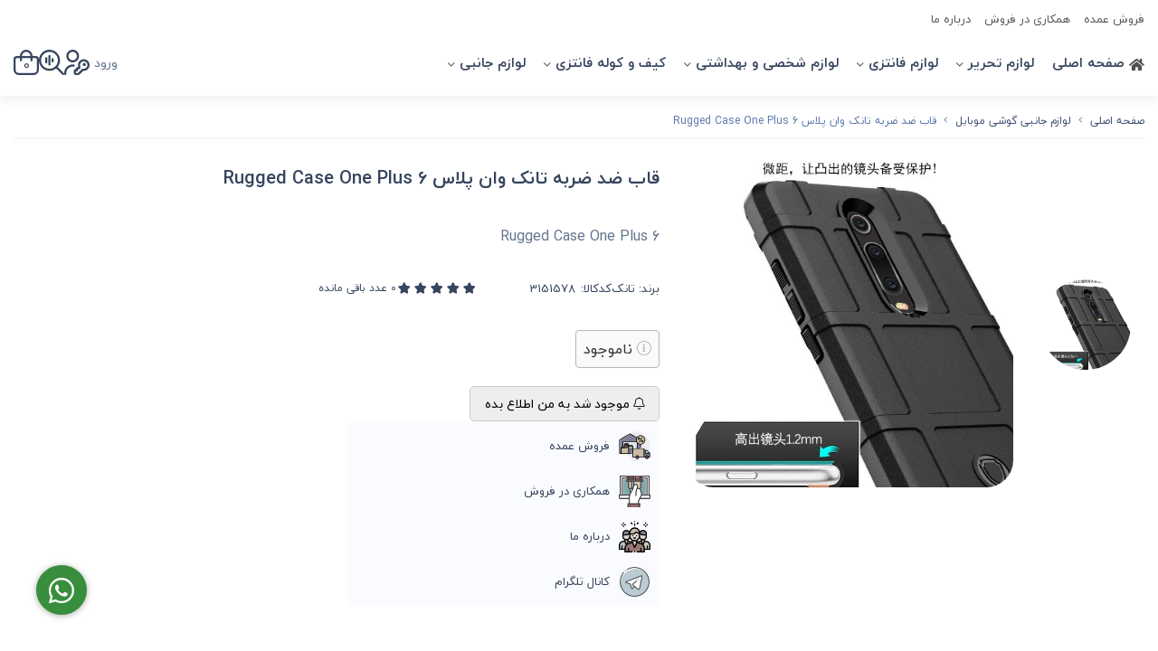

--- FILE ---
content_type: text/html; charset=utf-8
request_url: https://cover4you.ir/product/rugged-case-one-plus-6
body_size: 18598
content:
<!DOCTYPE html>
<html dir="rtl" lang="fa-IR" class="menu_1_enabled webkit safari chrome mac mode_desktop service_1 site_cover4you site_796671 plan_5 theme_9 theme_config_90010 module_shop module_2102 page_product access_0 level_0 lang_persian wide_on dir_rtl mode_smart mode_entry"> 
<head><template class='lazy-code'><meta name="google-site-verification" content="EgRfBmzchwPne2QCnH3CEjSb6ozmFU1tow-ZKO68Xps" /></template>	<title>قاب ضد ضربه تانک وان پلاس Rugged Case One Plus 6 - فروش عمده</title>
	<meta charset="utf-8">
	<meta name="viewport" content="width=device-width, initial-scale=1, shrink-to-fit=no">
		<link rel="shortcut icon" href="https://cdnfa.com/cover4you/bc99/uploads/favicon.ico" type="image/x-icon"><meta name="title" content="قاب ضد ضربه تانک وان پلاس Rugged Case One Plus 6" >
<meta property="og:title" content="قاب ضد ضربه تانک وان پلاس Rugged Case One Plus 6" >
<meta name="twitter:title" content="قاب ضد ضربه تانک وان پلاس Rugged Case One Plus 6" >
<meta name="description" content="خرید  قاب ضد ضربه تانک وان پلاس Rugged Case One Plus 6 با قیمتی مناسب" >
<meta name="twitter:description" content="خرید  قاب ضد ضربه تانک وان پلاس Rugged Case One Plus 6 با قیمتی مناسب" >
<meta property="og:description" content="خرید  قاب ضد ضربه تانک وان پلاس Rugged Case One Plus 6 با قیمتی مناسب" >
<link rel="canonical" href="https://cover4you.ir/product/rugged-case-one-plus-6" >
<meta property="og:locale" content="fa_IR" >
<meta property="og:site_name" content="فروشگاه اینترنتی لوازم فانتزی و تحریر Cover4you.ir" >
<meta property="og:type" content="article" >
<meta property="og:url" content="https://cover4you.ir/product/rugged-case-one-plus-6" >
<meta name="twitter:card" content="summary_large_image" >
<meta name="twitter:url" content="https://cover4you.ir/product/rugged-case-one-plus-6" >
<meta property="og:article:published_time" content="2020-08-10+043004:42:00Z" >
<meta property="og:article:modified_time" content="2023-11-06+033017:03:01Z" >
<meta name="date" content="2023-11-06 17:03:01 UTC" >
<link rel="image_src" href="https://cdnfa.com/cover4you/bc99/files/2055890.jpg" >
<meta property="og:image" content="https://cdnfa.com/cover4you/bc99/files/2055890.jpg" >
<meta property="og:image:secure_url" content="https://cdnfa.com/cover4you/bc99/files/2055890.jpg" >
<meta name="twitter:image" content="https://cdnfa.com/cover4you/bc99/files/2055890.jpg" >
<meta name="sailthru.image.thumb" content="https://cdnfa.com/cover4you/bc99/files/thumb/2055890.jpg" >
<meta name="sailthru.image.full" content="https://cdnfa.com/cover4you/bc99/files/2055890.jpg" >
<meta property="og:image:width" content="640" >
<meta property="og:image:height" content="480" >
<meta property="og:image:type" content="image/jpeg" >
<meta name="robots" content="index,follow,max-image-preview:large" >
<link rel="preconnect" href="https://s5.cdnfa.com">
<link rel="preconnect" href="https://s6.cdnfa.com">
<link rel="preconnect" href="https://cdnfa.com">
<link rel="dns-prefetch" href="https://s5.cdnfa.com">
<link rel="dns-prefetch" href="https://s6.cdnfa.com">
<link rel="dns-prefetch" href="https://cdnfa.com">
<meta name="google-site-verification" content="EgRfBmzchwPne2QCnH3CEjSb6ozmFU1tow-ZKO68Xps" />
<!-- Google tag (gtag.js) -->
<script async src="https://www.googletagmanager.com/gtag/js?id=G-RWKYZ255F9"></script>
<script>
  window.dataLayer = window.dataLayer || [];
  function gtag(){dataLayer.push(arguments);}
  gtag('js', new Date());

  gtag('config', 'G-RWKYZ255F9');
</script>
	<meta name="theme-color" content="#FFFFFF">
	<meta name="msapplication-navbutton-color" content="#FFFFFF">
	<meta name="apple-mobile-web-app-status-bar-style" content="#FFFFFF">
	<meta name="apple-mobile-web-app-capable" content="yes">
<link rel="stylesheet" type="text/css" href="https://cdnfa.com/src/global/css/bootstrap.rtl.4.6.2.css" >
<link rel="stylesheet" type="text/css" href="https://cdnfa.com/src/themes/theme_9/90010/theme.796671.rtl.css?1741700193" id='theme_style' >
<link rel="stylesheet" type="text/css" href="https://cdnfa.com/src/global/css/fontawesome.5.7.2.css" >
<link rel="stylesheet" type="text/css" href="https://cdnfa.com/src/global/css/swiper.11.0.7.css" >
<link rel="stylesheet" type="text/css" href="https://cdnfa.com/src/global/css/jquery.fancybox.css" >
<link rel="stylesheet" type="text/css" href="https://cdnfa.com/src/global/css/animate.4.1.1.css" >
<script type="application/ld+json">
[
    {
        "@context": "http://schema.org/",
        "@type": "Product",
        "name": "قاب ضد ضربه تانک وان پلاس Rugged Case One Plus 6",
        "productID": "3151578",
        "sku": "3151578",
        "description": "خرید  قاب ضد ضربه تانک وان پلاس Rugged Case One Plus 6 با قیمتی مناسب",
        "image": [
            "https://cdnfa.com/cover4you/bc99/files/2055890.jpg"
        ],
        "brand": {
            "@type": "Brand",
            "name": "تانک",
            "url": "https://cover4you.ir/brands/tank"
        },
        "category": [
            "قاب",
            "لوازم جانبی گوشی موبایل",
            "لوازم جانبی موبایل",
            "لوازم جانبی موبایل وان پلاس oneplus",
            "One Plus 6"
        ],
        "offers": {
            "@type": "Offer",
            "availability": "http://schema.org/OutOfStock",
            "price": 0,
            "priceCurrency": "IRR",
            "priceValidUntil": "2026-01-31",
            "url": "https://cover4you.ir/product/rugged-case-one-plus-6",
            "shippingDetails": {
                "@type": "OfferShippingDetails",
                "shippingRate": {
                    "@type": "MonetaryAmount",
                    "value": 0,
                    "currency": "IRR"
                },
                "shippingDestination": {
                    "@type": "DefinedRegion",
                    "addressCountry": "IR"
                },
                "deliveryTime": {
                    "@type": "ShippingDeliveryTime",
                    "handlingTime": {
                        "@type": "QuantitativeValue",
                        "minValue": 7,
                        "maxValue": 15,
                        "unitCode": "d"
                    },
                    "transitTime": {
                        "@type": "QuantitativeValue",
                        "minValue": 2,
                        "maxValue": 4,
                        "unitCode": "d"
                    }
                }
            },
            "hasMerchantReturnPolicy": {
                "@type": "MerchantReturnPolicy",
                "applicableCountry": "IR",
                "returnPolicyCategory": "https://schema.org/MerchantReturnFiniteReturnWindow",
                "merchantReturnDays": 7,
                "returnMethod": "https://schema.org/ReturnByMail",
                "returnFees": "https://schema.org/FreeReturn"
            }
        },
        "aggregateRating": {
            "@type": "AggregateRating",
            "worstRating": 1,
            "bestRating": 5,
            "ratingValue": "5",
            "reviewCount": "1",
            "ratingCount": "1"
        },
        "review": {
            "@type": "Review",
            "reviewRating": {
                "@type": "Rating",
                "worstRating": 1,
                "bestRating": 5,
                "ratingValue": "5"
            },
            "author": {
                "@type": "Person",
                "name": "سپیده باقری"
            }
        }
    },
    {
        "@context": "http://schema.org",
        "@type": "BreadcrumbList",
        "itemListElement": [
            {
                "@type": "ListItem",
                "position": 1,
                "item": {
                    "@id": "https://cover4you.ir/",
                    "name": "صفحه اصلی"
                }
            },
            {
                "@type": "ListItem",
                "position": 2,
                "item": {
                    "@id": "https://cover4you.ir/mobile",
                    "name": "لوازم جانبی گوشی موبایل"
                }
            }
        ]
    },
    {
        "@context": "https://schema.org",
        "@type": "Organization",
        "name": "فروشگاه اینترنتی",
        "brand": {
            "@type": "Brand",
            "name": "فروشگاه اینترنتی",
            "logo": ""
        },
        "logo": "",
        "image": "",
        "alternateName": [
            "Cover4you.ir"
        ],
        "description": "خرید  قاب ضد ضربه تانک وان پلاس Rugged Case One Plus 6 با قیمتی مناسب",
        "url": "https://cover4you.ir/",
        "sameAs": [
            "https://t.me/O_cover4you",
            "https://www.instagram.com/cover4you.ir/",
            "/https://www.twitter.com/Cover4you.ir"
        ]
    }
]
</script>
<style media="screen">#box_comments{display:none;}.captcha{background-color: #fff;background-repeat: no-repeat;background-position: right;}
.input-group {
  display: flex !important;
  align-items: stretch !important;
  flex-wrap: nowrap !important;
}

.input-group > .form-control,
.input-group > .custom-select,
.input-group > .form-control-plaintext {
  position: relative !important;
  flex: 1 1 auto !important;
  width: 1% !important;
  min-width: 0 !important;
  margin-bottom: 0 !important;
}

.input-group-prepend,
.input-group-append {
  display: flex !important;
  align-items: center !important;
}

.input-group-prepend { margin-right: -1px !important; }
.input-group-append { margin-left: -1px !important; }

html[dir='rtl'] .input-group-prepend { order: 2; margin-right: 0; margin-left: -1px; }
html[dir='rtl'] .input-group-append { order: 1; margin-left: 0; margin-right: -1px; }
.call-connect {
    position: fixed;
    bottom: 40px;
    left: 40px;
    background: #388e3c;
    border-radius: 100%;
    color: #fff;
    padding:12px 8px 8px 8px;
    z-index:999;
    box-shadow: 0 1px 6px rgb(0 0 0 / 20%), 0 1px 10px rgb(0 0 0 / 15%);
    transition: all .2s ease;
}
.call-connect span {
    position: absolute;
    background:  #388e3c;
    width: max-content;
    display: block;
    left: 50px;
    top: 12px;
    padding: 5px 10px 5px 0;border-radius: 0  50px 50px 0;
}
.call-connect:hover{
    color: #fff;
    transform: scale(1.05);
}
.mode_mobile .call-connect {
    left: 10px;
    bottom: 10px;
}
.mode_mobile.page_product .call-connect {
    bottom: 80px;
}
</style></head>
<body><template class='lazy-code'><meta name="google-site-verification" content="EgRfBmzchwPne2QCnH3CEjSb6ozmFU1tow-ZKO68Xps" /></template>	<div id="loading">Loading...</div>
		

<div class="page">


<!-- header -->
<!-- header -->
<header class='header-1 w-100 text-center'>
    
		<div class='header-top'>
		<div class="container">
			<div class='header-top-inner d-flex justify-content-between align-items-center'>
				<ul class='menu-1' id='menu_nav'><!--home--><li><a class='page_250222 c-1991' href='https://cover4you.ir/wholesale-mobile-accessories-case-janebi'>فروش عمده</a></li><li><a class='page_639683 c-1991' href='https://cover4you.ir/drop-shipping'>همکاری در فروش</a></li><li><a class='page_649523 c-1991' href='https://cover4you.ir/about'>درباره ما</a></li></ul>			</div>
		</div>
	</div>
	
	<div class='header-primary clearfix'>
		<div class="container">
			<div class='header-primary-inner row align-items-center'>
				<div class='col-lg-9 col-md-12 col-sm-12 col-xs-12'>

					<div class='header-menu clearfix'>
						<nav class='main-menu-inner clearfix row'>
							<ul class='menu-2 menu-auto menu-arrows' id='menu_header'><li><a href='https://cover4you.ir/'><i class='fa fa-home'></i> صفحه اصلی</a></li><li class='deep-3'><a class='page_239694 c-2102' href='https://cover4you.ir/stationery'>لوازم تحریر</a><ul><li><a class='page_637448 c-2102' href='https://cover4you.ir/stationery/stationery-fantasy'>لوازم تحریر فانتزی</a><ul><li><a class='page_631224 c-2102' href='https://cover4you.ir/stationery/stationery-fantasy/pencil-storage'>جامدادی</a></li><li><a class='page_637436 c-2102' href='https://cover4you.ir/stationery/stationery-fantasy/highlighter'>هایلایتر و ماژیک</a></li><li><a class='page_637419 c-2102' href='https://cover4you.ir/stationery/stationery-fantasy/pen'>روان نویس و خودکار</a></li><li><a class='page_637444 c-2102' href='https://cover4you.ir/stationery/stationery-fantasy/pen-holder-organizer'>جاقلمی و ارگانایزر</a></li><li><a class='page_637420 c-2102' href='https://cover4you.ir/stationery/stationery-fantasy/pencil'>مداد و اتود</a></li><li><a class='page_637443 c-2102' href='https://cover4you.ir/stationery/stationery-fantasy/notebook'>دفتر و دفترچه</a></li><li><a class='page_637437 c-2102' href='https://cover4you.ir/stationery/stationery-fantasy/study-lamp'>چراغ مطالعه</a></li><li><a class='page_637442 c-2102' href='https://cover4you.ir/stationery/stationery-fantasy/pencil-sharpener'>مدادتراش</a></li><li><a class='page_637445 c-2102' href='https://cover4you.ir/stationery/stationery-fantasy/stick-notes'>استیک نوت</a></li><li><a class='page_637439 c-2102' href='https://cover4you.ir/stationery/stationery-fantasy/cover-folder'>کاور و پوشه</a></li><li><a class='page_637440 c-2102' href='https://cover4you.ir/stationery/stationery-fantasy/cuter-scissors'>کاتر و قیچی</a></li><li><a class='page_239686 c-2102' href='https://cover4you.ir/stationery/stationery-fantasy/calculator'>ماشین حساب</a></li><li><a class='page_637446 c-2102' href='https://cover4you.ir/stationery/stationery-fantasy/stickers'>برچسب و استیکر</a></li><li><a class='page_637441 c-2102' href='https://cover4you.ir/stationery/stationery-fantasy/eraser-corrector'>پاکن و غلط‌گیر</a></li><li><a class='page_637447 c-2102' href='https://cover4you.ir/stationery/stationery-fantasy/bookmarks'>بوکمارک</a></li><li><a class='page_637438 c-2102' href='https://cover4you.ir/stationery/stationery-fantasy/ruler'>خط‌کش و پرگار</a></li><li><a class='page_637468 c-2102' href='https://cover4you.ir/stationery/stationery-fantasy/fantezi'>فانتزی</a></li></ul></li></ul></li><li class='deep-3'><a class='page_237788 c-2102' href='https://cover4you.ir/fantasy-products'>لوازم فانتزی</a><ul><li><a class='page_312448 c-2102' href='https://cover4you.ir/fantasy-products/fantasy-creative-products'>محصولات فانتزی و خلاقانه</a><ul><li><a class='page_637467 c-2102' href='https://cover4you.ir/fantasy-products/fantasy-creative-products/lunch-box'>ظرف غذا</a></li><li><a class='page_637454 c-2102' href='https://cover4you.ir/fantasy-products/fantasy-creative-products/mug-cup-thermos'>ماگ ، فلاسک ، قمقمه</a></li><li><a class='page_239683 c-2102' href='https://cover4you.ir/fantasy-products/fantasy-creative-products/lights-and-yarn'>چراغ و ریسه</a></li><li><a class='page_637453 c-2102' href='https://cover4you.ir/fantasy-products/fantasy-creative-products/organizer'>نظم دهنده</a></li><li><a class='page_239685 c-2102' href='https://cover4you.ir/fantasy-products/fantasy-creative-products/keychain'>جاسوئیچی</a></li><li><a class='page_239682 c-2102' href='https://cover4you.ir/fantasy-products/fantasy-creative-products/watch'>ساعت</a></li><li><a class='page_637452 c-2102' href='https://cover4you.ir/fantasy-products/fantasy-creative-products/pocket'>قلک</a></li><li><a class='page_637460 c-2102' href='https://cover4you.ir/fantasy-products/fantasy-creative-products/headband'>هدبند</a></li><li><a class='page_252002 c-2102' href='https://cover4you.ir/fantasy-products/fantasy-creative-products/game'>اسباب بازی و سرگرمی</a></li><li><a class='page_307341 c-2102' href='https://cover4you.ir/fantasy-products/fantasy-creative-products/ainh-cheragh-dar'>برس و آینه</a></li><li><a class='page_237697 c-2102' href='https://cover4you.ir/fantasy-products/fantasy-creative-products/fan'>پنکه ( فن )</a></li><li><a class='page_239175 c-2102' href='https://cover4you.ir/fantasy-products/fantasy-creative-products/quadcopter'>کوادکوپتر</a></li><li><a class='page_237704 c-2102' href='https://cover4you.ir/fantasy-products/fantasy-creative-products/spinner'>اسپینر </a></li><li><a class='page_649542 c-2102' href='https://cover4you.ir/fantasy-products/fantasy-creative-products/fantezi-pr'>محصولات فانتزی</a></li></ul></li></ul></li><li class='deep-3'><a class='page_239687 c-2102' href='https://cover4you.ir/personal-stuff'>لوازم شخصی و بهداشتی</a><ul><li><a class='page_239692 c-2102' href='https://cover4you.ir/personal-stuff/cosmetic'>لوازم شخصی فانتزی</a><ul><li><a class='page_239693 c-2102' href='https://cover4you.ir/personal-stuff/cosmetic/humidifier'>دستگاه بخور</a></li><li><a class='page_637455 c-2102' href='https://cover4you.ir/personal-stuff/cosmetic/hot-water-bag'>کیسه آب گرم و سرد</a></li><li><a class='page_239688 c-2102' href='https://cover4you.ir/personal-stuff/cosmetic/household'>لوازم منزل</a></li><li><a class='page_637459 c-2102' href='https://cover4you.ir/personal-stuff/cosmetic/eyes-cover'>چشم بند</a></li><li><a class='page_637458 c-2102' href='https://cover4you.ir/personal-stuff/cosmetic/lens-glasses'>پک لنز و عینک</a></li><li><a class='page_253897 c-2102' href='https://cover4you.ir/personal-stuff/cosmetic/health'>لوازم سلامت</a></li><li><a class='page_637457 c-2102' href='https://cover4you.ir/personal-stuff/cosmetic/wound-adhesive'>چسب زخم فانتزی</a></li><li><a class='page_649522 c-2102' href='https://cover4you.ir/personal-stuff/cosmetic/mirror-haircomb'>شانه و آینه</a></li><li><a class='page_637456 c-2102' href='https://cover4you.ir/personal-stuff/cosmetic/nail-clip'>ناخن گیر</a></li><li><a class='page_637461 c-2102' href='https://cover4you.ir/personal-stuff/cosmetic/towels-wet-wipes'>حوله و دستمال مرطوب</a></li><li><a class='page_637462 c-2102' href='https://cover4you.ir/personal-stuff/cosmetic/toothbrush'>مسواک</a></li><li><a class='page_639685 c-2102' href='https://cover4you.ir/personal-stuff/cosmetic/personal-fantazi'>لوازم شخصی</a></li></ul></li></ul></li><li class='deep-2'><a class='page_239690 c-2102' href='https://cover4you.ir/bags-and-backpacks'>کیف و کوله فانتزی</a><ul><li><a class='page_637463 c-2102' href='https://cover4you.ir/bags-and-backpacks/backpacks'>کوله پشتی فانتزی</a></li><li><a class='page_637464 c-2102' href='https://cover4you.ir/bags-and-backpacks/food-bags'>کیف و ساک غذا</a></li><li><a class='page_637465 c-2102' href='https://cover4you.ir/bags-and-backpacks/cosmetic-bag'>کیف آرایشی</a></li><li><a class='page_637466 c-2102' href='https://cover4you.ir/bags-and-backpacks/pad-bag'>کیف پد</a></li><li><a class='page_237701 c-2102' href='https://cover4you.ir/bags-and-backpacks/handsfree-bag'>کیف هندزفری</a></li></ul></li><li class='deep-3'><a class='page_236567 c-2102' href='https://cover4you.ir/accessory'>لوازم جانبی</a><ul><li><a class='page_339948 c-2102' href='https://cover4you.ir/accessory/mobile-tablet-accessories'>لوازم جانبی موبایل و تبلت</a><ul><li><a class='page_265707 c-2102' href='https://cover4you.ir/accessory/mobile-tablet-accessories/handsfree-fantezi'>هندزفری فانتزی</a></li><li><a class='page_237699 c-2102' href='https://cover4you.ir/accessory/mobile-tablet-accessories/pop-socket'>پاپ سوکت </a></li><li><a class='page_237702 c-2102' href='https://cover4you.ir/accessory/mobile-tablet-accessories/usb-cable-protector'>پک محافظ کابل</a></li><li><a class='page_254182 c-2102' href='https://cover4you.ir/accessory/mobile-tablet-accessories/car-air-freshener'>خوشبو کننده اتومبیل</a></li><li><a class='page_237690 c-2102' href='https://cover4you.ir/accessory/mobile-tablet-accessories/airpods-accessories'>لوازم جانبی ایرپاد</a></li><li><a class='page_254183 c-2102' href='https://cover4you.ir/accessory/mobile-tablet-accessories/travel-accessories'>ملزومات سفر</a></li><li><a class='page_237602 c-2102' href='https://cover4you.ir/accessory/mobile-tablet-accessories/double-ear-bluetooth-handsfree'>هندزفری بلوتوث دو گوش</a></li><li><a class='page_254177 c-2102' href='https://cover4you.ir/accessory/mobile-tablet-accessories/single-ear-bluetooth-handsfree'>هندزفری بلوتوث تک گوش</a></li><li><a class='page_237604 c-2102' href='https://cover4you.ir/accessory/mobile-tablet-accessories/handsfree'>هندزفری با سیم</a></li><li><a class='page_237605 c-2102' href='https://cover4you.ir/accessory/mobile-tablet-accessories/headphone'>هدفون </a></li><li><a class='page_254179 c-2102' href='https://cover4you.ir/accessory/mobile-tablet-accessories/headset'>هدست</a></li><li><a class='page_237588 c-2102' href='https://cover4you.ir/accessory/mobile-tablet-accessories/powerbank'>پاوربانک</a></li><li><a class='page_237600 c-2102' href='https://cover4you.ir/accessory/mobile-tablet-accessories/charging-cable'>کابل شارژ</a></li><li><a class='page_237599 c-2102' href='https://cover4you.ir/accessory/mobile-tablet-accessories/adaptor'>آداپتور</a></li><li><a class='page_237691 c-2102' href='https://cover4you.ir/accessory/mobile-tablet-accessories/aux'>کابل صدا ( Aux )</a></li><li><a class='page_237692 c-2102' href='https://cover4you.ir/accessory/mobile-tablet-accessories/wireless-charger'>شارژر وایرلس</a></li><li><a class='page_237693 c-2102' href='https://cover4you.ir/accessory/mobile-tablet-accessories/bluetooth-speaker'>اسپیکر بلوتوث</a></li><li><a class='page_237606 c-2102' href='https://cover4you.ir/accessory/mobile-tablet-accessories/usb-flash-memory'>حافظه فلش</a></li><li><a class='page_237696 c-2102' href='https://cover4you.ir/accessory/mobile-tablet-accessories/monopod'>مونوپاد</a></li><li><a class='page_237700 c-2102' href='https://cover4you.ir/accessory/mobile-tablet-accessories/ring-holder'>هولدر انگشتی</a></li><li><a class='page_237703 c-2102' href='https://cover4you.ir/accessory/mobile-tablet-accessories/mobile-lanyard'>بند آویز موبایل</a></li><li><a class='page_254560 c-2102' href='https://cover4you.ir/accessory/mobile-tablet-accessories/mobile-store-accessories'>لوازم جانبی فروشگاهی</a></li><li><a class='page_237607 c-2102' href='https://cover4you.ir/accessory/mobile-tablet-accessories/mobile-holder'>هولدر موبایل و تبلت</a></li><li><a class='page_237601 c-2102' href='https://cover4you.ir/accessory/mobile-tablet-accessories/car-charger'>شارژر فندکی</a></li><li><a class='page_237706 c-2102' href='https://cover4you.ir/accessory/mobile-tablet-accessories/other-accessories'>سایر لوازم جانبی</a></li></ul></li></ul></li></ul>						</nav> 
					</div>
					
				</div>
				<div class='col-lg-3 col-md-12 col-sm-12 col-xs-12'>
					
					<div class="d-flex align-items-center justify-content-end custom-header">
					  	<div> 
							<div class="user-area">
    <div class="user-toggle d-flex align-items-center">

                    <span class="signin"> ورود </span> 
                <svg xmlns="http://www.w3.org/2000/svg" id="profile-svg" data-name="Layer 1" viewBox="0 0 24 24" width="28"  height="28">
            <path d="m20.061,12.939c.586.586.586,1.536,0,2.121-.586.586-1.536.586-2.121,0-.586-.586-.586-1.536,0-2.121s1.536-.586,2.121,0Zm2.328,5.449c-1.169,1.17-2.794,1.734-4.413,1.585l-3.133,3.133c-.559.559-1.331.879-2.121.879h-1.714c-1.096,0-1.992-.893-1.997-1.99l-.009-1.988c-.002-.401.153-.779.437-1.064s.661-.442,1.063-.442h.49l.004-.512c.006-.82.679-1.488,1.5-1.488h.762v-.393c-.71-2.311.136-4.764,2.138-6.15,1.805-1.251,4.244-1.286,6.071-.093,1.419.927,2.331,2.409,2.503,4.066.173,1.656-.404,3.282-1.581,4.459Zm-.408-4.253c-.11-1.07-.682-1.993-1.607-2.597-1.154-.754-2.696-.728-3.839.062-1.307.906-1.842,2.524-1.33,4.027.036.104.054.213.054.322v1.55c0,.553-.447,1-1,1h-1.265l-.007,1.008c-.004.549-.451.992-1,.992h-.98l.006,1.485h1.711c.263,0,.52-.106.707-.293l3.487-3.487c.236-.235.575-.342.901-.273,1.151.228,2.331-.13,3.157-.957.749-.749,1.115-1.784,1.006-2.839ZM2,6C2,2.691,4.691,0,8,0s6,2.691,6,6-2.691,6-6,6-6-2.691-6-6Zm2,0c0,2.206,1.794,4,4,4s4-1.794,4-4-1.794-4-4-4-4,1.794-4,4Zm5.99,9.213c.079-.546-.301-1.053-.848-1.132-.376-.054-.761-.081-1.142-.081C3.589,14,0,17.589,0,22v1c0,.553.448,1,1,1s1-.447,1-1v-1c0-3.309,2.691-6,6-6,.287,0,.575.021.858.062.544.073,1.054-.302,1.132-.849Z"/>
        </svg>
    </div>
    <ul class="user-menu">
                <li><a class="fs-sm btn-dialog" href="https://cover4you.ir/signin"> ورود </a></li>
        <li><a class="fs-sm" href="https://cover4you.ir/signup"> ثبت نام </a>
        <li><a class="fs-sm" href="https://cover4you.ir/track-order"> پیگیری سفارش </a></li>
            </ul>
</div> 
						</div>
					    <div class="search-icon-box">
							<!-- <svg id="search-header-svg"  xmlns="http://www.w3.org/2000/svg" xmlns:xlink="http://www.w3.org/1999/xlink" version="1.1" id="Capa_1" x="0px" y="0px" viewBox="0 0 512 512" style="enable-background:new 0 0 512 512;" xml:space="preserve" width="28" height="28">
								<g id="Index">
										<circle style="fill:none;stroke:#36455e;stroke-width:40;stroke-linecap:round;stroke-linejoin:round;stroke-miterlimit:10;" cx="300" cy="260" r="120"/>
									
										<line style="fill:none;stroke:#36455e;stroke-width:40;stroke-linecap:round;stroke-linejoin:round;stroke-miterlimit:10;" x1="384.853" y1="344.853" x2="492" y2="452"/>
									
										<line style="fill:none;stroke:#36455e;stroke-width:40;stroke-linecap:round;stroke-linejoin:round;stroke-miterlimit:10;" x1="20" y1="60" x2="340" y2="60"/>
									
										<line style="fill:none;stroke:#36455e;stroke-width:40;stroke-linecap:round;stroke-linejoin:round;stroke-miterlimit:10;" x1="20" y1="180" x2="116.703" y2="180"/>
									
										<line style="fill:none;stroke:#36455e;stroke-width:40;stroke-linecap:round;stroke-linejoin:round;stroke-miterlimit:10;" x1="20" y1="300" x2="104.019" y2="300"/>
									
										<line style="fill:none;stroke:#36455e;stroke-width:40;stroke-linecap:round;stroke-linejoin:round;stroke-miterlimit:10;" x1="20" y1="420" x2="180.131" y2="420"/>
								</g>
							</svg> -->
							<svg xmlns="http://www.w3.org/2000/svg" id="search-header-svg"  data-name="Layer 1" viewBox="0 0 24 24"  width="28" height="28">
								<path d="m23.707,22.293l-5.969-5.969c1.412-1.725,2.262-3.927,2.262-6.324C20,4.486,15.514,0,10,0S0,4.486,0,10s4.486,10,10,10c2.398,0,4.6-.85,6.324-2.262l5.969,5.969c.195.195.451.293.707.293s.512-.098.707-.293c.391-.391.391-1.023,0-1.414ZM2,10C2,5.589,5.589,2,10,2s8,3.589,8,8-3.589,8-8,8S2,14.411,2,10Zm9-4v8c0,.553-.448,1-1,1s-1-.447-1-1V6c0-.553.448-1,1-1s1,.447,1,1Zm3,3v2c0,.553-.448,1-1,1s-1-.447-1-1v-2c0-.553.448-1,1-1s1,.447,1,1Zm-6-1v4c0,.553-.448,1-1,1s-1-.447-1-1v-4c0-.553.448-1,1-1s1,.447,1,1Z"/>
							</svg>
					 	</div>
					
					
						<div> 
	<div class="basket-area">
	    <div class="basket-toggle">
			<span id="basket_items">0</span>
			<svg id="basket-svg" xmlns="http://www.w3.org/2000/svg" id="Outline" viewBox="0 0 24 24" width="28" height="38">
				<path d="M21,6H18A6,6,0,0,0,6,6H3A3,3,0,0,0,0,9V19a5.006,5.006,0,0,0,5,5H19a5.006,5.006,0,0,0,5-5V9A3,3,0,0,0,21,6ZM12,2a4,4,0,0,1,4,4H8A4,4,0,0,1,12,2ZM22,19a3,3,0,0,1-3,3H5a3,3,0,0,1-3-3V9A1,1,0,0,1,3,8H6v2a1,1,0,0,0,2,0V8h8v2a1,1,0,0,0,2,0V8h3a1,1,0,0,1,1,1Z"/>
			</svg>
		</div>
		<div class="basket-menu shadow">
		    <div class="cart-box01">
				<span class="bas-close d-flex align-items-center"><span class="colse-this">بستن</span><i class="fal fa-times"></i></span>
			</div>
			<div id="basket" class="d-flex flex-column justify-content-between ">
								<div id="basket_free" >
					<div class="empty-basket-desk">
						سبد خرید شما خالی است 
					</div>
					<div class="back-to-search">
						<a href="/search">فروشگاه</a>
					</div>
				</div>
				<div id="checkout" class="clearfix w-100 hidden" >
		          	<div class="sum_basket_title d-flex justify-content-center">
						<span class="sum-name">مجموع: </span>
						<span id="sum_basket">0 <span class="currency">تومان</span>  </span> 
					</div>
				 
					<div class="checkout-price">
						<div class=" see-Checkout-account">
							<a class="btn btn-custom see-basket" id="checkout_link" href="https://cover4you.ir/cart">
								مشاهده سبد خرید							</a>
						</div>
					</div>
		    	</div>
			</div>
		</div>
	</div>
	 
 </div>
						<div> <a class="logo" href="https://cover4you.ir/">
        <div class="title">
              <div class="h1">فروشگاه اینترنتی لوازم فانتزی و تحریر Cover4you.ir</div>
            <div class="h2"></div>
    </div>
    </a> </div>
					</div>
					
				</div>
			</div>
		</div>
	</div>

	
</header>

	<div class="search-area">
	<form method="get" action="https://cover4you.ir/search" class="search-form clearfix">

		<div class="close-search-icon">
			<span class="bas-close d-flex align-items-center"> <span class="colse-this">بستن</span> <i class="fal fa-times"></i></span>
		</div>

		<div class="search-more-product">
			<a href="/search" class=""> جستجو محصولات بیشتر  </a>
		</div>

		<div class="input-group input-group-md">
			<span class="input-group-prepend">
				<button type="submit" aria-label="center" class="btn border-0 p-1 px-2 bg-transparent shadow-none btn-custom btn-search search_button" >جستجو</button>
			</span>
			<input class="form-control pr-0 shadow-none border-0 bg-transparent live-search q" type="text" name="q" autocomplete="off" maxlength="255" value="" placeholder="جستجوی محصول، دسته، برند..." >
		</div>
	
		<!-- <div class="return-search-box">
			<a href="/search" class="return-search"> مشاهده محصولات بیشتر  </a>
		</div> -->
	
	</form>	

</div>
<div class="header-1-placeholder"></div><!-- /header -->

<!-- main -->
<!--DESKTOP MODE-->
<div class="main-content">
	<div class="container">		<div class="sides">
		    
			<div id="side_top">
								<div class="breadcrumbs clearfix  overflow-hidden px-0 py-2 d-print-none" >
	<a href="https://cover4you.ir/" title="صفحه اصلی">صفحه اصلی</a>
						<span class="nav-arrow mx-1 pt-1 fal fa-angle-left"></span>
		 
		<a href='https://cover4you.ir/mobile'>لوازم جانبی گوشی موبایل</a>						<span class="nav-arrow mx-1 pt-1 fal fa-angle-left"></span>
		 
		قاب ضد ضربه تانک وان پلاس Rugged Case One Plus 6	</div>
			</div>
			
			<div class="row">
			    
			    				
				<main id="side_center" class="col-lg-12  col-xs-12 col-lg-push-0 col-xs-push-0 col-ms-push-0">
					<div class='box' id='box_product_details'><div class="product mode-1" id="product-3151578">
	<div class="body">
		<!--  -->
	    <div class="body-top clearfix row">
			<div class="col-lg-5 col-md-6 col-sm-12 col-xs-12">
								<!-- desk -->
											<div class="row align-items-center">
							<div class="col-3 d-flex flex-column align-items-center ">
																<!--one image -->
								<a class='product_image' href='https://cdnfa.com/cover4you/bc99/files/2055890.jpg' target='_blank'><img  src='https://cdnfa.com/cover4you/bc99/files/2055890.jpg' alt='قاب ضد ضربه تانک وان پلاس Rugged Case One Plus 6' rel='product_thumb'></a>
										
							</div>
							<div class=" col-9">
								<a class="image" href="https://cdnfa.com/cover4you/bc99/files/2055890.jpg" target="_blank" data-fancybox="slides" data-caption="قاب ضد ضربه تانک وان پلاس Rugged Case One Plus 6">
									<img id="main_product_image" class="lazy rounded" width="800" height="800" src="https://cdnfa.com/cover4you/bc99/files/normal/2055890.jpg" data-src="https://cdnfa.com/cover4you/bc99/files/normal/2055890.jpg" data-srcset="https://cdnfa.com/cover4you/bc99/files/normal/2055890.jpg 1x" alt="قاب ضد ضربه تانک وان پلاس Rugged Case One Plus 6" data-zoom-image="https://cdnfa.com/cover4you/bc99/files/2055890.jpg" >
																	
								</a>
							</div> 
						</div>
												</div>
	
			<div class="col-lg-7 col-md-6 col-sm-12 col-xs-12">
				<div class="section-left">
					<div class="d-flex flex-row justify-content-between product-custom-inner">

						<div class="product-inner-box">
							<h1 class="title">قاب ضد ضربه تانک وان پلاس Rugged Case One Plus 6</h1>
							<div class="subtitle">Rugged Case One Plus 6</div>
		
							<div class="info">
								<ul>
																		<li class="brand"> برند: <a href="https://cover4you.ir/brands/tank">تانک</a> </li>
																		<li class="product-code">کدکالا: <input readonly type="text" value="3151578" id="product-id-code" aria-label="Product ID Code"></li>
																		<li class="rate" title="5 (1)">
										<input data-id="3151578" id="rate_3151578" value="5" type="hidden" class="rating">
									</li>
								    								        							                                				    <span  class="d-block quantity-alarm-product">0 <span>عدد باقی مانده</span></span>
                        				                        											</ul>
							</div>	
							
						    
							<!---->
							<!--<span  class="d-block">0 <span>عدد باقی مانده</span></span>-->
							<!---->

							<div class="order">	
							
								
																	<div class="status status-0">
										<i class="fal fa-info-circle"></i> ناموجود									</div>
						
																		<button data-alertme="3151578" class="btn btn-custom btn-lg btn-alertme">
										<i class="fal fa-bell"></i> موجود شد به من اطلاع بده
									</button>
																	
																
							</div>

						</div>

																					<div class="service-box">
																		<div class="item">
										<div class="text-center">
											<img src='https://cdnfa.com/cover4you/bc99/uploads/icon/4-icon-a.png' alt='فروش عمده' width=64 height=64>										</div>
										<div class="info-service">
											<a href='/wholesale-mobile-accessories-case-janebi' title='فروش عمده'>											<span class="title-service d-block">فروش عمده</span>   
											<!-- <span class="desc">فروش عمده</span> -->
											</a>										</div>
									</div>
																		<div class="item">
										<div class="text-center">
											<img src='https://cdnfa.com/cover4you/bc99/uploads/icon/4-icon-b.png' alt='همکاری در فروش' width=64 height=64>										</div>
										<div class="info-service">
											<a href='/drop-shipping' title='همکاری در فروش'>											<span class="title-service d-block">همکاری در فروش</span>   
											<!-- <span class="desc">Drop Shipping</span> -->
											</a>										</div>
									</div>
																		<div class="item">
										<div class="text-center">
											<img src='https://cdnfa.com/cover4you/bc99/uploads/icon/4-icon-c.png' alt='درباره ما' width=64 height=64>										</div>
										<div class="info-service">
											<a href='/about' title='درباره ما'>											<span class="title-service d-block">درباره ما</span>   
											<!-- <span class="desc">بازرگانی Cover4you</span> -->
											</a>										</div>
									</div>
																		<div class="item">
										<div class="text-center">
											<img src='https://cdnfa.com/cover4you/bc99/uploads/icon/4-icon-d.png' alt='کانال تلگرام' width=64 height=64>										</div>
										<div class="info-service">
											<a href='https://t.me/O_cover4you' title='کانال تلگرام'>											<span class="title-service d-block">کانال تلگرام</span>   
											<!-- <span class="desc">کانال تلگرام</span> -->
											</a>										</div>
									</div>
																	</div>
													
					</div>
				</div>
			</div>
	    </div>

				
		<div class="body-bottom clearfix row">
			<div class="col-lg-12 col-md-12 col-sm-12 col-xs-12">	
				<div class="section-bottom row">
								<ul class="nav " id="product-tabs" role="tablist">
																	<li class="nav-item">
							<a class="nav-link active" href="#description-pane" title="description" id="description-tab" data-toggle="tab" role="tab" aria-controls="description-pane" aria-selected="true" >  <i class="fal fa-file-alt"></i> توضیحات</a>
						</li>
										
										<li class="nav-item">
						<a class="nav-link " title="attributes_list" href="#attributes-pane" id="attributes-tab" data-toggle="tab"  role="tab" aria-controls="attributes-pane" aria-selected="true"> <i class="fas fa-ballot-check"></i> مشخصات محصول</a>
					</li>
										
											<li class="nav-item">
							<a class="nav-link" title="comment" href="#comments-pane" id="comments-tab" data-toggle="tab" role="tab" aria-controls="comments-pane" aria-selected="false"> <i class="far fa-comments"></i> بازخوردها</a>
						</li>
									   
					<!---->
					
				</ul>
				
				<div class="tab-content" id="product-tabs-content">
					
											<div id="description-pane" class="tab-pane fade show active"  role="tabpanel" aria-labelledby="description-tab">
							 <div class="text-area">
															</div>
							   				
							 						
														<div class="pages">
								بخشها : 
								<ul class="link-list"> 
																		<li><a href="https://cover4you.ir/laptop-accessories/mobile-case" title="links">قاب </a></li> 
																		<li><a href="https://cover4you.ir/mobile" title="links">لوازم جانبی گوشی موبایل </a></li> 
																		<li><a href="https://cover4you.ir/mobile-accessory" title="links">لوازم جانبی موبایل </a></li> 
																		<li><a href="https://cover4you.ir/mobile-accessory/oneplus-mobile-accessory" title="links">لوازم جانبی موبایل وان پلاس oneplus </a></li> 
																		<li><a href="https://cover4you.ir/mobile-accessory/oneplus-mobile-accessory/one-plus-6" title="links">One Plus 6 </a></li> 
																	</ul>
							</div>
														
													
						</div>
					
										
				   				   
					<div id="attributes-pane"  class="tab-pane fade  " role="tabpanel" aria-labelledby="attributes-tab">
						<!-- table-striped table-condensed -->
						<table class="table table-hover table-attributes">
															<tr>
																	<td>مناسب برای</td><td>  One Plus 6 </td>
																</tr>
															<tr>
																	<td>برند محصول</td><td> One Plus</td>
																</tr>
															<tr>
																	<td>جنس</td><td> پلاستیک ضد ضربه</td>
																</tr>
													</table>
					</div>
					
				   					
				   						<div id="comments-pane" class="tab-pane fade" role="tabpanel" aria-labelledby="comments-tab">
							<div class='h2' id='comment_title'>ارسال نظر</div>
<div id='comment_area'>

<div id='comment_note'><ul>
<li>- نشانی ایمیل شما منتشر نخواهد شد.</li>
<li>- لطفا دیدگاهتان تا حد امکان مربوط به مطلب باشد.</li>
<li>- لطفا فارسی بنویسید.</li>
<li>- میخواهید عکس خودتان کنار نظرتان باشد؟ به<span>&nbsp;</span><a href="https://gravatar.com/" target="_blank" rel="noopener">gravatar.com</a><span>&nbsp;</span>بروید و عکستان را اضافه کنید.</li>
<li>- نظرات شما بعد از تایید مدیریت منتشر خواهد شد</li>
</ul></div>
<form action="https://cover4you.ir/product/rugged-case-one-plus-6" method="post" id="comment_form" class="form-horizontal  form-maker "><fieldset ><div  class="form-group row  tr_comment_author form-sides-3"   >
    <label class='control-label col-lg-3 col-md-3 col-sm-4 col-xs-12' for="comment_author">
    نام      </label>
    <div class='col-lg-4 col-md-4 col-sm-6 col-xs-12'>
    <input name="comment_author" id="comment_author" value="" class=" form-control" type="text" />  </div>
  </div>
<div  class="form-group row  tr_comment_email form-sides-3"   >
    <label class='control-label col-lg-3 col-md-3 col-sm-4 col-xs-12' for="comment_email">
    ایمیل     <span class='float-left' title='ضروری'><i class="fas fa-info-circle text-danger"></i></span>  </label>
    <div class='col-lg-4 col-md-4 col-sm-6 col-xs-12'>
    <input name="comment_email" id="comment_email" value="" class="required form-control ltr" type="text" />  </div>
  </div>
<div id="tr_comment_url" class="form-group row  tr_comment_url form-sides-3"   >
    <label class='control-label col-lg-3 col-md-3 col-sm-4 col-xs-12' for="field_comment_url">
    وب سایت / وبلاگ      </label>
    <div class='col-lg-4 col-md-4 col-sm-6 col-xs-12'>
    <input name="comment_url" value="http://" id="field_comment_url" class=" form-control ltr" type="text" />  </div>
  </div>
<div  class="form-group row  form-sides-1"   >
    <label class='col-md-12' for="comment_message">
    پیغام      <span class='float-left' title='ضروری'><i class="fas fa-info-circle text-danger"></i></span>  </label>
    <div class='col-md-12'>
    <b id='reply_to'></b><textarea maxlength="1000" name="comment_message" id="comment_message" rows="2" sides="1" class="required form-control" style=""></textarea><span class='red '> (بعد از تائید مدیر منتشر خواهد شد)</span> <span class='left chars_remaining small'></span>  </div>
  </div>
<div  class="form-group row  form-sides-3"   >
    <label class='control-label col-lg-3 col-md-3 col-sm-4 col-xs-12' for="field_captcha">
    کد مقابل را وارد کنید     <span class='float-left' title='ضروری'><i class="fas fa-info-circle text-danger"></i></span>  </label>
    <div class='col-lg-4 col-md-4 col-sm-6 col-xs-12'>
    
<div class='input-group'>
    <input type='text' class='captcha numeric ltr form-control' autocomplete='off' maxlength='4' name='captcha' id='field_captcha' style="background-image:url('https://cover4you.ir/captcha?65be3');background-color: #fff;background-repeat: no-repeat;background-position: right;max-width: 300px;min-width: 220px;"'>
    <div class='input-group-prepend'>
      <button title='کد جدید' id='reload_captcha' class='btn btn-success btn-reload'><i class='fal fa-sync'></i> </button>
    </div>
</div>  </div>
  </div>
<input name="comment_parent" id="comment_parent" value="0" class=" form-control" label="" type="hidden" /><div class='ln_solid'></div><div  class="form-group row   tr_submit form-actions text-center mb-3 form-sides-1"   >
    <div class='col-md-12'>
    <button name="save_comment" id="save_comment" type="submit" class="btn btn-success btn-lg" sides="1" >ارسال</button>  </div>
  </div>
</fieldset>
	<div class='alert alert-danger alert-error errors' style='display:none;margin:10px 0;'><span class='clearfix alert-heading h3'>خطا!</span></div>
	
	</form>

</div>

							<ul id='comments'></ul>
						</div>
									</div>
		
				</div>
			</div>
		</div>
		
	</div>
	
</div>


<div id='box_related' class='box'><div class="header clearfix">
		<span class="title h1">محصولات مرتبط</span>		</div>
<div class="body">
	<div dir="rtl" class="swiper">	<div class="products items clearfix swiper-wrapper mode-1">
				<!-- id="product-3437678" -->
	
		<div class="swiper-slide  price_on">
		    
			<div class="thumb overflow-hidden text-center position-relative">
				<a href="https://cover4you.ir/product/leather-mirror-apple-iphone-11-pro-max"  class="image d-block" title="Leather Mirror Apple IPHONE 11 PRO MAX">
					<img width="300" height="300" class="lazy" src="https://cdnfa.ir/lazy/300x300" data-src="https://cdnfa.com/cover4you/bc99/files/thumb/2325631.jpg" data-srcset="https://cdnfa.com/cover4you/bc99/files/thumb/2325631.jpg 1x" alt="قاب چرمی آینه ای آیفون Leather Mirror Apple IPHONE 11 PRO MAX" >
    								</a>
				<div class="details">
					<h2 class="d-block"><a class="title overflow-hidden" title="قاب چرمی آینه ای آیفون Leather Mirror Apple IPHONE 11 PRO MAX" href="https://cover4you.ir/product/leather-mirror-apple-iphone-11-pro-max" >قاب چرمی آینه ای آیفون Leather Mirror Apple IPHONE 11 PRO MAX</a></h2>
										<div class="price-area">
					    												    	<span class="price">55,000</span> <span class="currency">تومان</span> 
					    					</div>
										<div class="d-flex align-items-center justify-content-between">
						<form class="product-basket">
															<a aria-label="view-more" class="btn btn-sm btn-product btn-light" href="https://cover4you.ir/product/leather-mirror-apple-iphone-11-pro-max" ><span></span>
									<div class="btn-basket-icon"> <i class="fas fa-angle-left"></i> </div>
									<span class="add_product-basket"> مشاهده محصول </span>
								</a>	
													</form>	
						<span class="btn-wishlist btn-wishlist-3437678 text-center" data-id="3437678"><i class="fal fa-heart fa-fw"></i></span>					</div>
			   </div>
				
				<!--  -->

								<div class="btn-float position-absolute top-1">
					<span class="btn-wishlist btn-wishlist-3437678 text-center d-inline mx-1" data-id="3437678"><i class="fal fa-heart fa-fw"></i></span>														</div>
							</div>
		
		</div>
	
		
				<!-- id="product-3437676" -->
	
		<div class="swiper-slide  price_on">
		    
			<div class="thumb overflow-hidden text-center position-relative">
				<a href="https://cover4you.ir/product/leather-mirror-apple-iphone-11-pro"  class="image d-block" title="Leather Mirror Apple IPHONE 11 PRO">
					<img width="300" height="300" class="lazy" src="https://cdnfa.ir/lazy/300x300" data-src="https://cdnfa.com/cover4you/bc99/files/thumb/2325611.jpg" data-srcset="https://cdnfa.com/cover4you/bc99/files/thumb/2325611.jpg 1x" alt="قاب چرمی آینه ای آیفون Leather Mirror Apple IPHONE 11 PRO" >
    								</a>
				<div class="details">
					<h2 class="d-block"><a class="title overflow-hidden" title="قاب چرمی آینه ای آیفون Leather Mirror Apple IPHONE 11 PRO" href="https://cover4you.ir/product/leather-mirror-apple-iphone-11-pro" >قاب چرمی آینه ای آیفون Leather Mirror Apple IPHONE 11 PRO</a></h2>
										<div class="price-area">
					    														<span class="old-price">65,000</span> 
												    	<span class="price">55,000</span> <span class="currency">تومان</span> 
					    					</div>
										<div class="d-flex align-items-center justify-content-between">
						<form class="product-basket">
															<a aria-label="view-more" class="btn btn-sm btn-product btn-light" href="https://cover4you.ir/product/leather-mirror-apple-iphone-11-pro" ><span></span>
									<div class="btn-basket-icon"> <i class="fas fa-angle-left"></i> </div>
									<span class="add_product-basket"> مشاهده محصول </span>
								</a>	
													</form>	
						<span class="btn-wishlist btn-wishlist-3437676 text-center" data-id="3437676"><i class="fal fa-heart fa-fw"></i></span>					</div>
			   </div>
				
				<!-- 				<ul class="badges position-absolute">
									<li class="badge-off mb-1"> </li>
								</ul>
				 -->

								<div class="btn-float position-absolute top-1">
					<span class="btn-wishlist btn-wishlist-3437676 text-center d-inline mx-1" data-id="3437676"><i class="fal fa-heart fa-fw"></i></span>														</div>
							</div>
		
		</div>
	
		
				<!-- id="product-3437675" -->
	
		<div class="swiper-slide  price_on">
		    
			<div class="thumb overflow-hidden text-center position-relative">
				<a href="https://cover4you.ir/product/leather-mirror-apple-iphone-11"  class="image d-block" title="Leather Mirror Apple IPHONE 11">
					<img width="300" height="300" class="lazy" src="https://cdnfa.ir/lazy/300x300" data-src="https://cdnfa.com/cover4you/bc99/files/thumb/2325596.jpg" data-srcset="https://cdnfa.com/cover4you/bc99/files/thumb/2325596.jpg 1x" alt="قاب چرمی آینه ای آیفون Leather Mirror Apple IPHONE 11" >
    								</a>
				<div class="details">
					<h2 class="d-block"><a class="title overflow-hidden" title="قاب چرمی آینه ای آیفون Leather Mirror Apple IPHONE 11" href="https://cover4you.ir/product/leather-mirror-apple-iphone-11" >قاب چرمی آینه ای آیفون Leather Mirror Apple IPHONE 11</a></h2>
										<div class="price-area">
					    												    	<span class="price">55,000</span> <span class="currency">تومان</span> 
					    					</div>
										<div class="d-flex align-items-center justify-content-between">
						<form class="product-basket">
															<a aria-label="view-more" class="btn btn-sm btn-product btn-light" href="https://cover4you.ir/product/leather-mirror-apple-iphone-11" ><span></span>
									<div class="btn-basket-icon"> <i class="fas fa-angle-left"></i> </div>
									<span class="add_product-basket"> مشاهده محصول </span>
								</a>	
													</form>	
						<span class="btn-wishlist btn-wishlist-3437675 text-center" data-id="3437675"><i class="fal fa-heart fa-fw"></i></span>					</div>
			   </div>
				
				<!--  -->

								<div class="btn-float position-absolute top-1">
					<span class="btn-wishlist btn-wishlist-3437675 text-center d-inline mx-1" data-id="3437675"><i class="fal fa-heart fa-fw"></i></span>														</div>
							</div>
		
		</div>
	
		
				<!-- id="product-3437673" -->
	
		<div class="swiper-slide  price_on">
		    
			<div class="thumb overflow-hidden text-center position-relative">
				<a href="https://cover4you.ir/product/leather-mirror-samsung-galaxy-j4-plus"  class="image d-block" title="Leather Mirror Samsung Galaxy J4 Plus">
					<img width="300" height="300" class="lazy" src="https://cdnfa.ir/lazy/300x300" data-src="https://cdnfa.com/cover4you/bc99/files/thumb/2325565.jpg" data-srcset="https://cdnfa.com/cover4you/bc99/files/thumb/2325565.jpg 1x" alt="قاب چرمی آینه ای سامسونگ Leather Mirror Samsung Galaxy J4 Plus" >
    								</a>
				<div class="details">
					<h2 class="d-block"><a class="title overflow-hidden" title="قاب چرمی آینه ای سامسونگ Leather Mirror Samsung Galaxy J4 Plus" href="https://cover4you.ir/product/leather-mirror-samsung-galaxy-j4-plus" >قاب چرمی آینه ای سامسونگ Leather Mirror Samsung Galaxy J4 Plus</a></h2>
										<div class="price-area">
					    												    	<span class="price">45,000</span> <span class="currency">تومان</span> 
					    					</div>
										<div class="d-flex align-items-center justify-content-between">
						<form class="product-basket">
															<a aria-label="view-more" class="btn btn-sm btn-product btn-light" href="https://cover4you.ir/product/leather-mirror-samsung-galaxy-j4-plus" ><span></span>
									<div class="btn-basket-icon"> <i class="fas fa-angle-left"></i> </div>
									<span class="add_product-basket"> مشاهده محصول </span>
								</a>	
													</form>	
						<span class="btn-wishlist btn-wishlist-3437673 text-center" data-id="3437673"><i class="fal fa-heart fa-fw"></i></span>					</div>
			   </div>
				
				<!--  -->

								<div class="btn-float position-absolute top-1">
					<span class="btn-wishlist btn-wishlist-3437673 text-center d-inline mx-1" data-id="3437673"><i class="fal fa-heart fa-fw"></i></span>														</div>
							</div>
		
		</div>
	
		
				<!-- id="product-3437670" -->
	
		<div class="swiper-slide  price_on">
		    
			<div class="thumb overflow-hidden text-center position-relative">
				<a href="https://cover4you.ir/product/leather-mirror-samsung-galaxy-s10"  class="image d-block" title="Leather Mirror Samsung Galaxy S10">
					<img width="300" height="300" class="lazy" src="https://cdnfa.ir/lazy/300x300" data-src="https://cdnfa.com/cover4you/bc99/files/thumb/2325558.jpg" data-srcset="https://cdnfa.com/cover4you/bc99/files/thumb/2325558.jpg 1x" alt="قاب چرمی آینه ای سامسونگ Leather Mirror Samsung Galaxy S10" >
    								</a>
				<div class="details">
					<h2 class="d-block"><a class="title overflow-hidden" title="قاب چرمی آینه ای سامسونگ Leather Mirror Samsung Galaxy S10" href="https://cover4you.ir/product/leather-mirror-samsung-galaxy-s10" >قاب چرمی آینه ای سامسونگ Leather Mirror Samsung Galaxy S10</a></h2>
										<div class="price-area">
					    												    	<span class="price">45,000</span> <span class="currency">تومان</span> 
					    					</div>
										<div class="d-flex align-items-center justify-content-between">
						<form class="product-basket">
															<a aria-label="view-more" class="btn btn-sm btn-product btn-light" href="https://cover4you.ir/product/leather-mirror-samsung-galaxy-s10" ><span></span>
									<div class="btn-basket-icon"> <i class="fas fa-angle-left"></i> </div>
									<span class="add_product-basket"> مشاهده محصول </span>
								</a>	
													</form>	
						<span class="btn-wishlist btn-wishlist-3437670 text-center" data-id="3437670"><i class="fal fa-heart fa-fw"></i></span>					</div>
			   </div>
				
				<!--  -->

								<div class="btn-float position-absolute top-1">
					<span class="btn-wishlist btn-wishlist-3437670 text-center d-inline mx-1" data-id="3437670"><i class="fal fa-heart fa-fw"></i></span>														</div>
							</div>
		
		</div>
	
		
				<!-- id="product-3437657" -->
	
		<div class="swiper-slide  price_on">
		    
			<div class="thumb overflow-hidden text-center position-relative">
				<a href="https://cover4you.ir/product/leather-mirror-samsung-galaxy-j6-plus"  class="image d-block" title="Leather Mirror Samsung Galaxy J6 Plus">
					<img width="300" height="300" class="lazy" src="https://cdnfa.ir/lazy/300x300" data-src="https://cdnfa.com/cover4you/bc99/files/thumb/2325452.jpg" data-srcset="https://cdnfa.com/cover4you/bc99/files/thumb/2325452.jpg 1x" alt="قاب چرمی آینه ای سامسونگ Leather Mirror Samsung Galaxy J6 Plus" >
    								</a>
				<div class="details">
					<h2 class="d-block"><a class="title overflow-hidden" title="قاب چرمی آینه ای سامسونگ Leather Mirror Samsung Galaxy J6 Plus" href="https://cover4you.ir/product/leather-mirror-samsung-galaxy-j6-plus" >قاب چرمی آینه ای سامسونگ Leather Mirror Samsung Galaxy J6 Plus</a></h2>
										<div class="price-area">
					    												    	<span class="price">45,000</span> <span class="currency">تومان</span> 
					    					</div>
										<div class="d-flex align-items-center justify-content-between">
						<form class="product-basket">
															<a aria-label="view-more" class="btn btn-sm btn-product btn-light" href="https://cover4you.ir/product/leather-mirror-samsung-galaxy-j6-plus" ><span></span>
									<div class="btn-basket-icon"> <i class="fas fa-angle-left"></i> </div>
									<span class="add_product-basket"> مشاهده محصول </span>
								</a>	
													</form>	
						<span class="btn-wishlist btn-wishlist-3437657 text-center" data-id="3437657"><i class="fal fa-heart fa-fw"></i></span>					</div>
			   </div>
				
				<!--  -->

								<div class="btn-float position-absolute top-1">
					<span class="btn-wishlist btn-wishlist-3437657 text-center d-inline mx-1" data-id="3437657"><i class="fal fa-heart fa-fw"></i></span>														</div>
							</div>
		
		</div>
	
		
				<!-- id="product-3437654" -->
	
		<div class="swiper-slide  price_on">
		    
			<div class="thumb overflow-hidden text-center position-relative">
				<a href="https://cover4you.ir/product/leather-mirror-samsung-galaxy-s9-plus"  class="image d-block" title="Leather Mirror Samsung Galaxy S9 Plus">
					<img width="300" height="300" class="lazy" src="https://cdnfa.ir/lazy/300x300" data-src="https://cdnfa.com/cover4you/bc99/files/thumb/2325409.jpg" data-srcset="https://cdnfa.com/cover4you/bc99/files/thumb/2325409.jpg 1x" alt="قاب چرمی آینه ای سامسونگ Leather Mirror Samsung Galaxy S9 Plus" >
    								</a>
				<div class="details">
					<h2 class="d-block"><a class="title overflow-hidden" title="قاب چرمی آینه ای سامسونگ Leather Mirror Samsung Galaxy S9 Plus" href="https://cover4you.ir/product/leather-mirror-samsung-galaxy-s9-plus" >قاب چرمی آینه ای سامسونگ Leather Mirror Samsung Galaxy S9 Plus</a></h2>
										<div class="price-area">
					    												    	<span class="price">45,000</span> <span class="currency">تومان</span> 
					    					</div>
										<div class="d-flex align-items-center justify-content-between">
						<form class="product-basket">
															<a aria-label="view-more" class="btn btn-sm btn-product btn-light" href="https://cover4you.ir/product/leather-mirror-samsung-galaxy-s9-plus" ><span></span>
									<div class="btn-basket-icon"> <i class="fas fa-angle-left"></i> </div>
									<span class="add_product-basket"> مشاهده محصول </span>
								</a>	
													</form>	
						<span class="btn-wishlist btn-wishlist-3437654 text-center" data-id="3437654"><i class="fal fa-heart fa-fw"></i></span>					</div>
			   </div>
				
				<!--  -->

								<div class="btn-float position-absolute top-1">
					<span class="btn-wishlist btn-wishlist-3437654 text-center d-inline mx-1" data-id="3437654"><i class="fal fa-heart fa-fw"></i></span>														</div>
							</div>
		
		</div>
	
		
				<!-- id="product-3437652" -->
	
		<div class="swiper-slide  price_on">
		    
			<div class="thumb overflow-hidden text-center position-relative">
				<a href="https://cover4you.ir/product/leather-mirror-samsung-galaxy-s9"  class="image d-block" title="Leather Mirror Samsung Galaxy S9">
					<img width="300" height="300" class="lazy" src="https://cdnfa.ir/lazy/300x300" data-src="https://cdnfa.com/cover4you/bc99/files/thumb/2325396.jpg" data-srcset="https://cdnfa.com/cover4you/bc99/files/thumb/2325396.jpg 1x" alt="قاب چرمی آینه ای سامسونگ Leather Mirror Samsung Galaxy S9" >
    								</a>
				<div class="details">
					<h2 class="d-block"><a class="title overflow-hidden" title="قاب چرمی آینه ای سامسونگ Leather Mirror Samsung Galaxy S9" href="https://cover4you.ir/product/leather-mirror-samsung-galaxy-s9" >قاب چرمی آینه ای سامسونگ Leather Mirror Samsung Galaxy S9</a></h2>
										<div class="price-area">
					    												    	<span class="price">45,000</span> <span class="currency">تومان</span> 
					    					</div>
										<div class="d-flex align-items-center justify-content-between">
						<form class="product-basket">
															<a aria-label="view-more" class="btn btn-sm btn-product btn-light" href="https://cover4you.ir/product/leather-mirror-samsung-galaxy-s9" ><span></span>
									<div class="btn-basket-icon"> <i class="fas fa-angle-left"></i> </div>
									<span class="add_product-basket"> مشاهده محصول </span>
								</a>	
													</form>	
						<span class="btn-wishlist btn-wishlist-3437652 text-center" data-id="3437652"><i class="fal fa-heart fa-fw"></i></span>					</div>
			   </div>
				
				<!--  -->

								<div class="btn-float position-absolute top-1">
					<span class="btn-wishlist btn-wishlist-3437652 text-center d-inline mx-1" data-id="3437652"><i class="fal fa-heart fa-fw"></i></span>														</div>
							</div>
		
		</div>
	
		
				<!-- id="product-3437648" -->
	
		<div class="swiper-slide  price_on">
		    
			<div class="thumb overflow-hidden text-center position-relative">
				<a href="https://cover4you.ir/product/leather-mirror-samsung-galaxy-a6"  class="image d-block" title="Leather Mirror Samsung Galaxy A6">
					<img width="300" height="300" class="lazy" src="https://cdnfa.ir/lazy/300x300" data-src="https://cdnfa.com/cover4you/bc99/files/thumb/2325351.jpg" data-srcset="https://cdnfa.com/cover4you/bc99/files/thumb/2325351.jpg 1x" alt="قاب چرمی آینه ای سامسونگ Leather Mirror Samsung Galaxy A6" >
    								</a>
				<div class="details">
					<h2 class="d-block"><a class="title overflow-hidden" title="قاب چرمی آینه ای سامسونگ Leather Mirror Samsung Galaxy A6" href="https://cover4you.ir/product/leather-mirror-samsung-galaxy-a6" >قاب چرمی آینه ای سامسونگ Leather Mirror Samsung Galaxy A6</a></h2>
										<div class="price-area">
					    												    	<span class="price">45,000</span> <span class="currency">تومان</span> 
					    					</div>
										<div class="d-flex align-items-center justify-content-between">
						<form class="product-basket">
															<a aria-label="view-more" class="btn btn-sm btn-product btn-light" href="https://cover4you.ir/product/leather-mirror-samsung-galaxy-a6" ><span></span>
									<div class="btn-basket-icon"> <i class="fas fa-angle-left"></i> </div>
									<span class="add_product-basket"> مشاهده محصول </span>
								</a>	
													</form>	
						<span class="btn-wishlist btn-wishlist-3437648 text-center" data-id="3437648"><i class="fal fa-heart fa-fw"></i></span>					</div>
			   </div>
				
				<!--  -->

								<div class="btn-float position-absolute top-1">
					<span class="btn-wishlist btn-wishlist-3437648 text-center d-inline mx-1" data-id="3437648"><i class="fal fa-heart fa-fw"></i></span>														</div>
							</div>
		
		</div>
	
		
				<!-- id="product-3437643" -->
	
		<div class="swiper-slide  price_on">
		    
			<div class="thumb overflow-hidden text-center position-relative">
				<a href="https://cover4you.ir/product/-leather-mirror-samsung-galaxy-m20"  class="image d-block" title="Leather Mirror Samsung Galaxy M20">
					<img width="300" height="300" class="lazy" src="https://cdnfa.ir/lazy/300x300" data-src="https://cdnfa.com/cover4you/bc99/files/thumb/2325333.jpg" data-srcset="https://cdnfa.com/cover4you/bc99/files/thumb/2325333.jpg 1x" alt="قاب چرمی آینه ای سامسونگ Leather Mirror Samsung Galaxy M20" >
    								</a>
				<div class="details">
					<h2 class="d-block"><a class="title overflow-hidden" title="قاب چرمی آینه ای سامسونگ Leather Mirror Samsung Galaxy M20" href="https://cover4you.ir/product/-leather-mirror-samsung-galaxy-m20" >قاب چرمی آینه ای سامسونگ Leather Mirror Samsung Galaxy M20</a></h2>
										<div class="price-area">
					    												    	<span class="price">45,000</span> <span class="currency">تومان</span> 
					    					</div>
										<div class="d-flex align-items-center justify-content-between">
						<form class="product-basket">
															<a aria-label="view-more" class="btn btn-sm btn-product btn-light" href="https://cover4you.ir/product/-leather-mirror-samsung-galaxy-m20" ><span></span>
									<div class="btn-basket-icon"> <i class="fas fa-angle-left"></i> </div>
									<span class="add_product-basket"> مشاهده محصول </span>
								</a>	
													</form>	
						<span class="btn-wishlist btn-wishlist-3437643 text-center" data-id="3437643"><i class="fal fa-heart fa-fw"></i></span>					</div>
			   </div>
				
				<!--  -->

								<div class="btn-float position-absolute top-1">
					<span class="btn-wishlist btn-wishlist-3437643 text-center d-inline mx-1" data-id="3437643"><i class="fal fa-heart fa-fw"></i></span>														</div>
							</div>
		
		</div>
	
		
				<!-- id="product-3437642" -->
	
		<div class="swiper-slide  price_on">
		    
			<div class="thumb overflow-hidden text-center position-relative">
				<a href="https://cover4you.ir/product/leather-mirror-samsung-galaxy-m10"  class="image d-block" title="Leather Mirror Samsung Galaxy M10">
					<img width="300" height="300" class="lazy" src="https://cdnfa.ir/lazy/300x300" data-src="https://cdnfa.com/cover4you/bc99/files/thumb/2325312.jpg" data-srcset="https://cdnfa.com/cover4you/bc99/files/thumb/2325312.jpg 1x" alt="قاب چرمی آینه ای سامسونگ Leather Mirror Samsung Galaxy M10" >
    								</a>
				<div class="details">
					<h2 class="d-block"><a class="title overflow-hidden" title="قاب چرمی آینه ای سامسونگ Leather Mirror Samsung Galaxy M10" href="https://cover4you.ir/product/leather-mirror-samsung-galaxy-m10" >قاب چرمی آینه ای سامسونگ Leather Mirror Samsung Galaxy M10</a></h2>
										<div class="price-area">
					    												    	<span class="price">45,000</span> <span class="currency">تومان</span> 
					    					</div>
										<div class="d-flex align-items-center justify-content-between">
						<form class="product-basket">
															<a aria-label="view-more" class="btn btn-sm btn-product btn-light" href="https://cover4you.ir/product/leather-mirror-samsung-galaxy-m10" ><span></span>
									<div class="btn-basket-icon"> <i class="fas fa-angle-left"></i> </div>
									<span class="add_product-basket"> مشاهده محصول </span>
								</a>	
													</form>	
						<span class="btn-wishlist btn-wishlist-3437642 text-center" data-id="3437642"><i class="fal fa-heart fa-fw"></i></span>					</div>
			   </div>
				
				<!--  -->

								<div class="btn-float position-absolute top-1">
					<span class="btn-wishlist btn-wishlist-3437642 text-center d-inline mx-1" data-id="3437642"><i class="fal fa-heart fa-fw"></i></span>														</div>
							</div>
		
		</div>
	
		
				<!-- id="product-3356878" -->
	
		<div class="swiper-slide  price_on">
		    
			<div class="thumb overflow-hidden text-center position-relative">
				<a href="https://cover4you.ir/product/-auto-focus-case-xiaomi-redmi-6"  class="image d-block" title="Auto Focus Case Xiaomi Redmi 6">
					<img width="300" height="300" class="lazy" src="https://cdnfa.ir/lazy/300x300" data-src="https://cdnfa.com/cover4you/bc99/files/thumb/2228668.jpg" data-srcset="https://cdnfa.com/cover4you/bc99/files/thumb/2228668.jpg 1x" alt="قاب ژله ای طرح چرم شیائومی Auto Focus Case Xiaomi Redmi 6" >
    								</a>
				<div class="details">
					<h2 class="d-block"><a class="title overflow-hidden" title="قاب ژله ای طرح چرم شیائومی Auto Focus Case Xiaomi Redmi 6" href="https://cover4you.ir/product/-auto-focus-case-xiaomi-redmi-6" >قاب ژله ای طرح چرم شیائومی Auto Focus Case Xiaomi Redmi 6</a></h2>
										<div class="price-area">
					    												    	<span class="price">27,000</span> <span class="currency">تومان</span> 
					    					</div>
										<div class="d-flex align-items-center justify-content-between">
						<form class="product-basket">
															<a aria-label="view-more" class="btn btn-sm btn-product btn-light" href="https://cover4you.ir/product/-auto-focus-case-xiaomi-redmi-6" ><span></span>
									<div class="btn-basket-icon"> <i class="fas fa-angle-left"></i> </div>
									<span class="add_product-basket"> مشاهده محصول </span>
								</a>	
													</form>	
						<span class="btn-wishlist btn-wishlist-3356878 text-center" data-id="3356878"><i class="fal fa-heart fa-fw"></i></span>					</div>
			   </div>
				
				<!--  -->

								<div class="btn-float position-absolute top-1">
					<span class="btn-wishlist btn-wishlist-3356878 text-center d-inline mx-1" data-id="3356878"><i class="fal fa-heart fa-fw"></i></span>														</div>
							</div>
		
		</div>
	
		
			</div>
			<div class="swiper-pagination"></div>
		 <div class="swiper-button-prev"><i class='fa fa-chevron-right'></i></div>		 <div class="swiper-button-next"><i class='fa fa-chevron-left'></i></div>		<!-- <div class="swiper-scrollbar"></div> -->
	</div>		
</div>
</div>
</div>				</main>

						    </div>
		    
			<div id="side_bottom">
							</div>
			
		</div>
	</div></div>

<!--/DESKTOP MODE-->
<!-- /main -->


<!-- footer -->	


<footer class='footer-1 desk'>
	<div class="container">
		<div class="footer-top ">
			<div class="row align-items-center">
				<div class="col-lg-3 col-md-6 col-sm-12 col-xs-12">
										<div class="info-box">
						<span class="title-info">فروش عمده لوازم تحریر و فانتزی</span>  
						<div class="footer-content  add_read_more showlesscontent" data-limit="115" data-more="نمایش بیشتر" data-less="نمایش کمتر" >فروشگاه اینترنتی و بازرگانی Cover4you.ir یکی از بزرگترین واردکننده های تخصصی لوازم تحریر، محصولات فانتزی و سبک زندگی می باشد که با بیش از 13 سال سابقه واردت از چین یکی از اصلی ترین تامین کننده های بازار فروش عمده تحریر می باشد</div>					</div> 
									</div>
				<div class="col-lg-3 col-md-6 col-sm-12 col-xs-12">
					<div class="information-box">	
																		<div class="d-flex align-items-center flex-wrap tel-box1">
							<i class="fal fa-phone-volume"></i>
							<a href="tel:+989128893529" class="site-num">+989128893529</a>
							<a href="tel:+989128893529"class="site-num2">011-44297722</a>
						</div>
												<div class="d-flex flex-wrap align-items-center"> <i class="far fa-user-clock"></i> <span class="work-hour">شنبه تا چهارشنبه ساعت 9 الی 14 پاسخگویی تلفنی</span></div>	
					</div>
				</div>
				<div class="col-lg-3 col-md-6 col-sm-12 col-xs-12">
											<div class='footer-box mb-1'>
							<ul class='menu-4'><!--home--><li><a class='page_250222 c-1991' href='https://cover4you.ir/wholesale-mobile-accessories-case-janebi'>فروش عمده</a></li><li><a class='page_639683 c-1991' href='https://cover4you.ir/drop-shipping'>همکاری در فروش</a></li><li><a class='page_649523 c-1991' href='https://cover4you.ir/about'>درباره ما</a></li><li><a class='page_236560 c-2101' href='https://cover4you.ir/weblog'>وبلاگ</a></li><li><a class='page_249827 c-1998' href='https://cover4you.ir/contact-us'>تماس با ما</a></li></ul>						</div>
									</div>
				<div class="col-lg-3 col-md-6 col-sm-12 col-xs-12">
																								</div>
			</div>
		</div>
	</div>	

	<div class="container">
		<div class="footer-bottom d-flex align-items-center justify-content-between">
			<div class="copyright-area">
								<div class="logo">
					<a class="footer-logo d-block" href="https://cover4you.ir/" title="قاب ضد ضربه تانک وان پلاس Rugged Case One Plus 6">
						<div class="image">
							<img src="https://cdnfa.com/cover4you/bc99/uploads/logo-cover4you.png" alt="قاب ضد ضربه تانک وان پلاس Rugged Case One Plus 6" width="120" height="">
						</div>
					</a> 
				</div>
							
							    	<div class="social-box"> <span> شبکه های اجتماعی  :</span> <ul class="social">
	<li class="d-inline-block"><a rel="nofollow" target="_blank" title="واتس آپ" href="whatsapp://send?phone=+989128893529" class="icon-social icon-whatsapp d-block"><i class="fa-lg fa-fw fab fa-whatsapp"></i></a></li>
	<li class="d-inline-block"><a rel="nofollow" target="_blank" title="تلگرام" href="https://t.me/O_cover4you" class="icon-social icon-telegram d-block"><i class="fa-lg fa-fw fab fa-telegram-plane"></i></a></li>
	<li class="d-inline-block"><a rel="nofollow" target="_blank" title="اینستاگرام" href="https://www.instagram.com/cover4you.ir/" class="icon-social icon-instagram d-block"><i class="fa-lg fa-fw fab fa-instagram"></i></a></li>
	<li class="d-inline-block"><a rel="nofollow" target="_blank" title="توییتر" href="/https://www.twitter.com/Cover4you.ir" class="icon-social icon-twitter d-block"><i class="fa-lg fa-fw far fa-times"></i></a></li>
	<li class="d-inline-block"><a rel="nofollow" target="_blank" title="ایمیل" href="mailto:cover4you.ir@gmail.com" class="icon-social icon-email d-block"><i class="fa-lg fa-fw fal fa-envelope"></i></a></li>
</ul>
 </div>
			    			</div>
			<div class="footer-bottom-inner"> 
			    <span class="copy-right"> © تمام حقوق محفوظ است </span>
				 <span class="line-gap">|</span>   			</div>
		</div>
	</div>
		
</footer>
<!-- /footer --><!-- /footer -->


</div>  


<div id="gotop">
    <a href="#" title="Back to the top">
        <i class="fa fa-angle-up"></i>
    </a>
</div>

<a target="_blank" href="https://web.whatsapp.com/send?phone=+989128893529" class="call-connect" ><i class="fab fa-whatsapp fa-2x fa-fw"></i></a>
<script src="https://cdnfa.com/src/global/js/jquery.3.7.1.js"></script>
<script src="https://cdnfa.com/src/global/js/jquery.functions.js"></script>
<script src="https://cdnfa.com/src/global/js/popper.js"></script>
<script src="https://cdnfa.com/src/global/js/bootstrap.4.6.2.js"></script>
<script src="https://cdnfa.com/src/global/js/jquery.numeric.js"></script>
<script src="https://cdnfa.com/src/global/js/jquery.validate.js"></script>
<script src="https://cdnfa.com/src/global/js/bootstrap.dialog.js"></script>
<script src="https://cdnfa.com/src/global/js/bootstrap.spin.js"></script>
<script src="https://cdnfa.com/src/global/js/swiper.11.0.7.js"></script>
<script src="https://cdnfa.com/src/global/js/jquery.fancybox.js"></script>
<script src="https://cdnfa.com/src/global/js/jquery.wow.js"></script>
<script src="https://cdnfa.com/src/global/js/jquery.star-rating.js"></script>
<script>
		product_page_slider =  new Swiper('.product .swiper', {
			"speed": 300,
			"effect": "slide",
			"slidesPerView": 4,
			"loop": false,
			"rewind": false,
			"allowSlidePrev": true,
			"allowSlideNext": true
		});
new Swiper('#box_related .swiper', {
    "slidesPerView": 5,
    "loop": false,
    "autoplay": false,
    "breakpoints": {
        "100": {
            "slidesPerView": 2
        },
        "768": {
            "slidesPerView": 3
        },
        "992": {
            "slidesPerView": 4
        },
        "1360": {
            "slidesPerView": 5
        }
    },
    "navigation": {
        "nextEl": "#box_related .swiper-button-next",
        "prevEl": "#box_related .swiper-button-prev"
    },
    "allowSlidePrev": true,
    "allowSlideNext": true
});

var _loaded=[];
$(document).ready(function(){
$(document).on("click",'.btn-alertme',function (event) {
	event.preventDefault();
	loading(1);
	product_id = $(this).data('alertme');
	$.ajax({
		type: "POST",
		url: 'https://cover4you.ir/nano/shop',
		data:{alertme:product_id},
		success: function(data){
			eval(data);
			loading(0);
		}
	});
});
function load_comments(page){
	$('.btn-comment-more').addClass('loading disabled').attr('disabled','disabled');
	loading(1);
	$.ajax({
		type: "GET",
		url: 'https://cover4you.ir/nano/comment',
		data: {code:2102,comment_entry:3151578,v:8,page:page},
		success: function(data){
			eval(data);
			var comments_count = $('#comments > li').length;
			if(100 * page > comments_count )
				$('.btn-comment-more').hide();
			loading(0);
			$('.btn-comment-more').removeClass('loading disabled').removeAttr('disabled');
		},
		error: function( objAJAXRequest, strError  ){
			alert(strError);
			loading(0);
			$('.btn-comment-more').removeClass('loading disabled').removeAttr('disabled');
		}
	});
}	

var current_comment_page = 1;
load_comments(current_comment_page);

$(document.body).on('click', '.btn-comment-more' , function() {
	 load_comments(++current_comment_page);
})
    
    $("#reload_captcha").click(function () {
        $("#field_captcha").css('background-image', 'url(https://cover4you.ir/captcha?'+(Math.random() *10000)+')').val('').focus();
            return false;
    });
    
$('.numeric').numeric();

$("#comment_message").focus(function () { 
	$(this).attr('rows', '7');
});

$("#comment_message").focusout(function () { 
	//alert();
	if($(this).val() == "")
		$(this).attr('rows', '2');
		
});


$(document).on("click",'#save_comment',function (event) {
	event.preventDefault();
	
	comment_form_data = $('#comment_form').serialize()+'&save_comment=1';
	var error_msg = '';
	loading(1);
	 $.ajax({
	   type: 'POST',
	   url: $('#comment_form').attr('action'),
	   data: comment_form_data,
	   success: function(data){
		// console.log(data);//return false;
	  		eval(data);
			if(error_msg){
				alert(error_msg);
			}else{
				$('#comment_message,.captcha').val('');
			}
	  		loading(0);
	   },
	   error: function( objAJAXRequest, strError  ){
		   alert(strError);
		   loading(0);
	   }
	 });
});


		//$('.menu-2 .deep-3>ul>li').addClass('col');

		$('.menu-2 > li:has(>ul),.menu-2>li.deep-4>ul>li').hoverIntent( {
			sensitivity: 3,
			interval: 200,
			timeout: 200,
			over: function(){ $(this).addClass('hover'); },
			out: function(){ $(this).removeClass('hover'); }
		});
		$('.menu-2 > li:has(>ul)> a,.menu-2 >li.deep-4 >ul >li:has(>ul)> a,.menu-2 >li.deep-3 >ul >li:has(>ul)> a').append("<i class='arrow fal fa-angle-down'></i>");//.addClass('with-ul')
		
		//$('.menu-2 .active').removeClass('active current').closest('li').addClass('active');
		

//$("#commentForm").validate();
jQuery.validator.setDefaults({
	errorElement: 'div',
	errorClass:'error',
	highlight: function(label) {
		$(label).closest('.control-group').addClass('error');
	},
	unhighlight: function(label) {
		$(label).closest('.control-group').removeClass('error');
	}

});


$("#comment_form").validate({
	errorLabelContainer: $('#comment_form div.errors'),
	messages:{comment_email:'ایمیل را بصورت صحیح وارد نکرده اید',comment_message:'متن نظر خالی است',captcha:'کد 4 رقمی را وارد نکرده اید'},
	rules:{comment_email:{required:true,email:true},comment_message:{required:true},captcha:{number:true,minlength:4,maxlength:4,required:true}}
});

	
function add_read_more() {
	$(".add_read_more").each(function() {
		if ($(this).find(".firstSec").length)
			return;
		var carLmt = $(this).attr('data-limit');
		var more_title = $(this).attr('data-more');
		var less_title = $(this).attr('data-less');
		var allstr = $(this).text();
		if (allstr.length > carLmt) {
			var firstSet = allstr.substring(0, carLmt);
			var secdHalf = allstr.substring(carLmt, allstr.length);
			var strtoadd = firstSet + "<span class='secsec'>" + secdHalf + "</span> <span class='read_more' title='" + more_title + "'>" + more_title + "</span> <span class='read_less' title='" + less_title + "'>" + less_title + "</span>";
			$(this).html(strtoadd);
		}
	});

	$(".read_more, .read_less").on("click", function() {
		$(this).closest(".add_read_more").toggleClass("showlesscontent showmorecontent");
	});
}

if($(".add_read_more")[0]){
	add_read_more();
}
$(".mode_desktop .product.mode-1 .thumbs .thumb").slice(3).addClass('hide');

// header basket desk
$(".mode_desktop .bas-close").click(function(e){
    e.preventDefault();
    $(".basket-menu").removeClass("active");
});

// header search desk
$(".mode_desktop .search-icon-box").click(function(e){
    e.preventDefault();
    $(".search-area").toggleClass("active");
});

$(".close-search-icon").click(function(e){
    e.preventDefault();
    $(".search-area").removeClass("active");
});

// search mobile 
$(".mode_mobile #mobile-search").click(function(e){
    e.preventDefault();
    $(".search-area").addClass("active");
});

// mobile user 
$(".mode_mobile .mobile-user").click(function(e){
    e.preventDefault();
    $(".user-box").addClass("active");
});
//
$(document).on("click",'.basket-toggle',function (event) {
$('.basket-menu').slideToggle('fast').toggleClass('active');
$('.user-menu').slideUp('fast').removeClass('active');
}).on("click","html",function (event) {
if($('.basket-menu').hasClass('active'))
$('.basket-menu').slideToggle('fast').removeClass('active');
}).on("click",".basket-menu,.basket-toggle",function (event) {
	event.stopPropagation();;
});


var items = 0;
var cart_url = 'https://cover4you.ir/cart';
$(document).on("click",'.btn-basket',function () {
	if($(this).attr('disabled')=='disabled' )
		return false;
	var basket_data = $(this).closest(".product-basket").serialize();
	
	var item = $(this).data('id');
	$("#add_"+item).attr('disabled','disabled');
	loading(1);
	$.ajax({
		type: "POST",
		url: cart_url,
		data: basket_data,
		timeout: (10 * 1000),
		success: function(responses){
			eval (responses);
			if(typeof id !== 'undefined'){
				var this_id = "#basket-" + id;
				if(response!='' && $(this_id).length > 0){
					$(this_id).animate({ opacity: 0 }, 500, function() {
						$(this_id).before(response).remove();
					});
					$(this_id).animate({ opacity: 0 }, 500);
					$(this_id).animate({ opacity: 1 }, 500);
				}
				else if(response!='')
				{
					
					$("#basket ul").prepend(response);
					// $("#basket li:first").before(response);
					$("#basket ul li:first").hide();
					$("#basket li:first").slideDown("slow");
					
				}
				
				
			}
			
			loading(0);

			$("#add_"+item).removeAttr('disabled');
		},
		error: function( objAJAXRequest, strError  ){
			alert(strError);
		}
	});
	return false;
}).on('click', '.basket-items .btn-delete', function() {
	var item = $(this).data('delete');
	loading(1);
	
	$.ajax({
		type: "POST",
		url: cart_url,
		data: {
			data: "delete_product",
			id: item
		},
		success: function(responses) {
			eval (responses);
			$("#basket-" + item).slideUp("slow",  function() {
				$(this).remove();
			});
			loading(0);
		}
	});
});


$("#box_product_details .quantity").bootstrapNumber({
	upClass: 'light',
	downClass: 'light'
});


$(document).on("click",".product-code",function (event) {
    var copyText = document.getElementById("product-id-code");
    copyText.select();
    copyText.setSelectionRange(0, 99999);  
    document.execCommand("copy");
    alert("کد کالا کپی شد: " + copyText.value);    
});

$('[data-fancybox="slides"]').fancybox({
buttons: [
"zoom",
// "share",
// "slideShow",
// "fullScreen",
// "download",
"thumbs",
"close"
],

thumbs : {
	autoStart : true 
}
});

$(document).on("focus",'.short-link',function (event) {
	$(this).select();
	document.execCommand('copy');
	$('.short-link-msg').text('کپی شد!').css('color','red');
});



new WOW().init();

$("#gotop").click(function(event) {
event.preventDefault();
window.scroll({ top: 0, left: 0, behavior: 'smooth' });
// $("html,body").stop().animate({ scrollTop: "0" }, 1000);
});

var n = $(window).width();
$(window).scroll(function() {
var t = 800 > n && $(window).scrollTop() + $(window).height() >= $(document).height() - 90;
$(window).scrollTop() >= 600 && !t ? $("#gotop").addClass("active").removeClass("deactive").fadeIn(500) : $("#gotop").addClass("deactive").removeClass("active").fadeOut(500);
});
		

var current_request = null;    
var search_ms = 0;
var search_min_length = 2;
var timer;
$(".live-search").after("<ul class='live-result'></ul>").keyup(function() {
    clearTimeout(timer);
    var keyword = this.value;
	if (keyword.length >= search_min_length) {
		current_request = $.ajax({
			type: "get",
			url: '/api/system/livesearch',
			cache:true,
			data: {q:keyword,ajax:1} ,
			beforeSend : function()    {           
				if(current_request != null) {
					current_request.abort();
				}
			},
			success: function(data){
				$('.live-result').html('');
				var results = jQuery.parseJSON(data);
				$(results).each(function(key, value) {
					img = (value.image) ? "<img src='"+value.image+"' alt=''>":"";
					//$('.live-result').append('<li><a href="'+ value.link +'">'+img+'<span>'+(value.type ? value.type+": ":"")+value.title +'</span></a></li>');
					$('.live-result').append('<li class="live-' + value.mode + '"><a href="'+ value.link +'">'+img+'<span>'+(value.type ? value.type+": ":"")+value.title +'</span></a></li>');
				});
				$('.live-result li a').click(function() {
					if($(this).attr('href') != '#'){
						loading(1);
						$('.live-search').val($(this).text());
					}
				});
			}
		});
	} else {
		$('.live-result').html('');
	}
}).blur(function(){
	$(".live-result").fadeOut(500);
}).focus(function() {
	$(".live-result").show();
});


		
	$(document).on("click",'.user-toggle',function (event) {
		$('.user-menu').slideToggle('fast').toggleClass('active');
		$('.basket-menu').slideUp('fast').removeClass('active');
	  }).on("click","html",function (event) {
		
		if($('.user-menu').hasClass('active')){
		  $('.user-menu').slideToggle('fast').removeClass('active');
		}
	  
	  }).on("click",".user-menu,.user-toggle",function (event) {
		event.stopPropagation();;
	  });
	var rating_nano = 'https://cover4you.ir/nano/comment';
$('.rating').rating({
	// theme: 'krajee-fa',
	filledStar: '<i class="fa fa-star"></i>',
	emptyStar: '<i class="fal fa-star"></i>',
	// clearButton: '<i class="fa fa-lg fa-minus-circle"></i>',
	'min':1,
	'max':5,
	'step':1,
	'stars': 5,
	'showClear': false,
	'showCaption': false
}).on('rating:change', function(event, value, caption) {
	// console.log(value);
	var _this = $(this);
	var rate_id = $(this).data('id');
	loading(1);
	$.ajax({
		type: 'POST',
		url: rating_nano,
		data: {
			rate_post:rate_id,
			rate:value
		},
		success: function(data){
			loading(0);
			if(data.error > 0){
				if(data.disable === true){
					_this.rating('refresh', {
						disabled: true
					});
				}
				alert(data.message);
				return false;
			}
			_this.rating('update', data.rate).rating('refresh', {
				disabled: true
			});
			alert(data.message);
		}
	});
});
$(document.body).on('click', '.btn-wishlist' , function() {
	loading(1);
	$.ajax({
		type: 'POST',
		url: 'https://cover4you.ir/nano/comment',
		data: {wishlist:$(this).attr('data-id')},
		success: function(data){
			eval(data);
			loading(0);
		},
		error: function( objAJAXRequest, strError  ){
			alert(strError);
			loading(0);
		}
	});
});

if(typeof tooltip === "function"){
	$('[data-toggle="tooltip"]').tooltip();
}
	
$(document).on("click",'.btn-dialog',function (event) {
	event.preventDefault();	
	var _this = $(this);
	if(_this.hasClass('is-loading')){
		return;
	}else{
		_this.addClass('is-loading');
	}
	loading(1);
	$.ajax({
		type: "GET",
		url: $(this).attr('href'),
		data:{dialog:true, _go:'https://cover4you.ir/product/rugged-case-one-plus-6'},
		success: function(data){
			eval(data);
			setTimeout(() => {
				_this.removeClass('is-loading');
			}, 100);
			
			loading(0);
		}
	});
});


	
document.addEventListener("mousemove", function handler(e) {
	e.currentTarget.removeEventListener(e.type, handler);
	$('.lazy-code').each(function(i, obj) {
		$(this).after($(this).html());
		$(this).remove();
	});
});
	
});

</script>
<!-- 

	Update: 26 January 2026 

-->
</body>
</html>


--- FILE ---
content_type: text/css; charset=utf-8
request_url: https://cdnfa.com/src/themes/theme_9/90010/theme.796671.rtl.css?1741700193
body_size: 23138
content:
@charset "UTF-8";.col-ms-1,.col-ms-2,.col-ms-3,.col-ms-4,.col-ms-5,.col-ms-6,.col-ms-7,.col-ms-8,.col-ms-9,.col-ms-10,.col-ms-11,.col-ms-12{position:relative;width:100%;padding-right:15px;padding-left:15px;}@media (max-width: 480px){.col-ms{-ms-flex-preferred-size:0;flex-basis:0;-ms-flex-positive:1;flex-grow:1;max-width:100%;}.row-cols-ms-1>*{-ms-flex:0 0 100%;flex:0 0 100%;max-width:100%;}.row-cols-ms-2>*{-ms-flex:0 0 50%;flex:0 0 50%;max-width:50%;}.row-cols-ms-3>*{-ms-flex:0 0 33.333333%;flex:0 0 33.333333%;max-width:33.333333%;}.row-cols-ms-4>*{-ms-flex:0 0 25%;flex:0 0 25%;max-width:25%;}.row-cols-ms-5>*{-ms-flex:0 0 20%;flex:0 0 20%;max-width:20%;}.row-cols-ms-6>*{-ms-flex:0 0 16.666667%;flex:0 0 16.666667%;max-width:16.666667%;}.col-sm-auto{-ms-flex:0 0 auto;flex:0 0 auto;width:auto;max-width:100%;}.col-ms-1{-ms-flex:0 0 8.33333%;flex:0 0 8.33333%;max-width:8.33333%;}.col-ms-2{-ms-flex:0 0 16.666667%;flex:0 0 16.666667%;max-width:16.666667%;}.col-ms-3{-ms-flex:0 0 25%;flex:0 0 25%;max-width:25%;}.col-ms-4{-ms-flex:0 0 33.33333%;flex:0 0 33.33333%;max-width:33.33333%;}.col-ms-5{-ms-flex:0 0 41.66667%;flex:0 0 41.66667%;max-width:41.66667%;}.col-ms-6{-ms-flex:0 0 50%;flex:0 0 50%;max-width:50%;}.col-ms-7{-ms-flex:0 0 58.33333%;flex:0 0 58.33333%;max-width:58.33333%;}.col-ms-8{-ms-flex:0 0 66.66667%;flex:0 0 66.66667%;max-width:66.66667%;}.col-ms-9{-ms-flex:0 0 75%;flex:0 0 75%;max-width:75%;}.col-ms-10{-ms-flex:0 0 83.33333%;flex:0 0 83.33333%;max-width:83.33333%;}.col-ms-11{-ms-flex:0 0 91.66667%;flex:0 0 91.66667%;max-width:91.66667%;}.col-ms-12{-ms-flex:0 0 100%;flex:0 0 100%;max-width:100%;}.offset-ms-1{margin-right:8.33333%;margin-left:0;}.offset-ms-2{margin-right:16.66667%;margin-left:0;}.offset-ms-3{margin-right:25%;margin-left:0;}.offset-ms-4{margin-right:33.33333%;margin-left:0;}.offset-ms-5{margin-right:41.66667%;margin-left:0;}.offset-ms-6{margin-right:50%;margin-left:0;}.offset-ms-7{margin-right:58.33333%;margin-left:0;}.offset-ms-8{margin-right:66.66667%;margin-left:0;}.offset-ms-9{margin-right:75%;margin-left:0;}.offset-ms-10{margin-right:83.33333%;margin-left:0;}.offset-ms-11{margin-right:91.66667%;margin-left:0;}}@media (min-width: 480px) and (max-width: 768px){.container{max-width:748px;}}.bootstrap-dialog .modal-header{border-top-left-radius:4px;border-top-right-radius:4px;}.bootstrap-dialog .bootstrap-dialog-title{color:#fff;display:inline-block;font-size:1em;}.bootstrap-dialog .bootstrap-dialog-message{font-size:14px;}.bootstrap-dialog .bootstrap-dialog-button-icon{margin-right:3px;}.bootstrap-dialog .bootstrap-dialog-close-button{font-size:20px;float:left;}.bootstrap-dialog .bootstrap-dialog-close-button:hover{cursor:pointer;}.bootstrap-dialog.type-default .modal-header{background-color:#fff;}.bootstrap-dialog.type-default .bootstrap-dialog-title{color:#333;}.bootstrap-dialog.type-info .modal-header{background-color:#5bc0de;}.bootstrap-dialog.type-primary .modal-header{background-color:#337ab7;}.bootstrap-dialog.type-success .modal-header{background-color:#5cb85c;}.bootstrap-dialog.type-warning .modal-header{background-color:#f0ad4e;}.bootstrap-dialog.type-danger .modal-header{background-color:#d9534f;}.bootstrap-dialog.size-large .bootstrap-dialog-title{font-size:24px;}.bootstrap-dialog.size-large .bootstrap-dialog-close-button{font-size:30px;}.bootstrap-dialog.size-large .bootstrap-dialog-message{font-size:18px;}#colorbox,#cboxOverlay,#cboxWrapper{position:absolute;top:0;left:0;z-index:9999;overflow:hidden;}#cboxWrapper{max-width:none;}#cboxOverlay{position:fixed;width:100%;height:100%;background:url(../../../global/images/colorbox/overlay.png) repeat 0 0;}#cboxMiddleleft,#cboxBottomleft{clear:left;}#cboxContent{position:relative;background:#fff;overflow:hidden;padding:10px;}#cboxLoadedContent{overflow:auto;-webkit-overflow-scrolling:touch;margin-top:20px;}#cboxTitle{margin:0;position:absolute;top:4px;left:0;text-align:center;width:100%;color:#949494;}#cboxLoadingOverlay,#cboxLoadingGraphic{position:absolute;top:0;left:0;width:100%;height:100%;}#cboxPrevious,#cboxNext,#cboxClose,#cboxSlideshow{cursor:pointer;}.cboxPhoto{float:left;margin:auto;border:0;display:block;max-width:none;-ms-interpolation-mode:bicubic;}.cboxIframe{width:100%;height:100%;display:block;border:0;padding:0;margin:0;background:#fff;}#colorbox,#cboxContent,#cboxLoadedContent{box-sizing:content-box;-moz-box-sizing:content-box;-webkit-box-sizing:content-box;}#colorbox{outline:0;background:#fff;border:1px solid #fff;box-shadow:0 0 10px #bbb;border-radius:12px;}#cboxError{padding:50px;border:1px solid #ccc;}#cboxCurrent{position:absolute;top:4px;left:58px;color:#949494;}#cboxLoadingOverlay{background:url(../../../global/images/colorbox/loading_background.png) no-repeat center center;}#cboxLoadingGraphic{background:url(../../../global/images/colorbox/loading.gif) no-repeat center center;}#cboxPrevious,#cboxNext,#cboxSlideshow,#cboxClose{border:0;padding:0;margin:0;overflow:visible;width:auto;background:none;}#cboxPrevious:active,#cboxNext:active,#cboxSlideshow:active,#cboxClose:active{outline:0;}#cboxSlideshow{position:absolute;top:4px;right:30px;color:#0092ef;}#cboxPrevious{position:absolute;top:0;left:0;background:url(../../../global/images/colorbox/controls.png) no-repeat -75px 0;width:25px;height:25px;text-indent:-9999px;}#cboxPrevious:hover{background-position:-75px -25px;}#cboxNext{position:absolute;top:0;left:27px;background:url(../../../global/images/colorbox/controls.png) no-repeat -50px 0;width:25px;height:25px;text-indent:-9999px;}#cboxNext:hover{background-position:-50px -25px;}#cboxClose{position:absolute;top:0;right:0;background:url(../../../global/images/colorbox/controls.png) no-repeat -25px 0;width:25px;height:25px;text-indent:-9999px;}#cboxClose:hover{background-position:-25px -25px;}.cboxIE #cboxTopleft,.cboxIE #cboxTopCenter,.cboxIE #cboxTopright,.cboxIE #cboxBottomleft,.cboxIE #cboxBottomCenter,.cboxIE #cboxBottomright,.cboxIE #cboxMiddleleft,.cboxIE #cboxMiddleright{filter:progid:DXImageTransform.Microsoft.gradient(startColorstr=#00FFFFFF,endColorstr=#00FFFFFF);}.rate{text-align:left;direction:ltr;}.page_product .rate{text-align:left;}.theme-krajee-fa .star{font-size:1.1em;}.rating-loading{width:25px;height:25px;font-size:0;color:#fff;border:none;}.rating-container .rating-stars{position:relative;cursor:pointer;vertical-align:middle;display:inline-block;overflow:hidden;white-space:nowrap;width:100%;}.rating-container .rating-input{position:absolute;cursor:pointer;width:100%;height:1px;bottom:0;left:0;font-size:1px;border:none;background:none;opacity:0;padding:0;margin:0;}.rating-container.is-display-only .rating-input,.rating-container.is-display-only .rating-stars{cursor:default;}.rating-disabled .rating-input,.rating-disabled .rating-stars{cursor:not-allowed;}.rating-container .star{display:inline-block;margin:0 2px;text-align:center;}.rating-container .empty-stars{color:#aaa;}.rating-container .filled-stars{position:absolute;left:0;top:0;margin:auto;color:#fde16d;white-space:nowrap;overflow:hidden;}.rating-rtl{float:right;}.rating-animate .filled-stars{transition:width 0.25s ease;}.rating-rtl .filled-stars{left:auto;right:0;transition:none;-webkit-transform:matrix(-1,0,0,1,0,0);transform:matrix(-1,0,0,1,0,0);}.rating-rtl.is-star .filled-stars{right:0.06em;}.rating-rtl.is-heart .empty-stars{margin-right:0.07em;}.rating-container .clear-rating{color:#aaa;cursor:not-allowed;display:inline-block;vertical-align:middle;font-size:60%;}.clear-rating-active{cursor:pointer !important;}.clear-rating-active:hover{color:#843534;}.rating-container .clear-rating{padding-right:5px;}.rating-container .caption .label{display:inline-block;padding:.25em .4em;line-height:1;text-align:center;vertical-align:baseline;border-radius:.25rem;}.rating-container .caption{color:#999;display:inline-block;vertical-align:middle;line-height:1;}.rating-container .caption{margin-left:5px;margin-right:0;}.rating-rtl .caption{margin-right:5px;margin-left:0;}@media print{.rating-container .clear-rating{display:none;}}.rating-xl{font-size:48px;}.rating-lg{font-size:40px;}.rating-md{font-size:32px;}.rating-sm{font-size:24px;}.rating-xs{font-size:16px;}.rating-xl .caption{font-size:20px;}.rating-lg .caption{font-size:18px;}.rating-md .caption{font-size:16px;}.rating-sm .caption{font-size:14px;}.rating-xs .caption{font-size:12px;}@font-face{font-family:Font1;font-display:swap;font-style:normal;font-weight:bold;src:url('../../../global/fonts/iranyekan-fanum/iranyekan-fanum-bold.eot');src:url('../../../global/fonts/iranyekan-fanum/iranyekan-fanum-bold.eot?#iefix') format('embedded-opentype'), url('../../../global/fonts/iranyekan-fanum/iranyekan-fanum-bold.woff2') format('woff2'), url('../../../global/fonts/iranyekan-fanum/iranyekan-fanum-bold.woff') format('woff'), url('../../../global/fonts/iranyekan-fanum/iranyekan-fanum-bold.ttf') format('truetype');}@font-face{font-family:Font1;font-display:swap;font-style:normal;font-weight:300;src:url('../../../global/fonts/iranyekan-fanum/iranyekan-fanum-light.eot');src:url('../../../global/fonts/iranyekan-fanum/iranyekan-fanum-light.eot?#iefix') format('embedded-opentype'), url('../../../global/fonts/iranyekan-fanum/iranyekan-fanum-light.woff2') format('woff2'), url('../../../global/fonts/iranyekan-fanum/iranyekan-fanum-light.woff') format('woff'), url('../../../global/fonts/iranyekan-fanum/iranyekan-fanum-light.ttf') format('truetype');}@font-face{font-family:Font1;font-display:swap;font-style:normal;font-weight:normal;src:url('../../../global/fonts/iranyekan-fanum/iranyekan-fanum-regular.eot');src:url('../../../global/fonts/iranyekan-fanum/iranyekan-fanum-regular.eot?#iefix') format('embedded-opentype'), url('../../../global/fonts/iranyekan-fanum/iranyekan-fanum-regular.woff2') format('woff2'), url('../../../global/fonts/iranyekan-fanum/iranyekan-fanum-regular.woff') format('woff'), url('../../../global/fonts/iranyekan-fanum/iranyekan-fanum-regular.ttf') format('truetype');}:root{--gap:15px;}html.dir_ltr,.dir_ltr body{direction:ltr;text-align:left;}html.dir_rtl,.dir_rtl body{direction:rtl;text-align:right;}.toolbar_on.mode_desktop .page{padding-top:50px;}.toolbar_on.mode_mobile .page{padding-top:100px;}.container-wide{padding-right:15px;padding-left:15px;}.mode_mobile .container-wide{padding-right:0;padding-left:0;}.mode_mobile .container-wide>.row{margin-left:0;margin-right:0;}.mode_mobile .container-wide>.row>.widget-column{padding-right:0;padding-left:0;}img{border:0;}ul,li{list-style-type:none;margin:0;padding:0;}small,.small{font-size:11px;}hr.line{margin:5px 0;height:2px;border:0;}.rtl{direction:rtl;text-align:right;}.ltr{direction:ltr;text-align:left;}.red,.red.a{color:#e91e63 !important;}.green{color:green !important;}.yellow{color:#f4e4b7;}.black{color:#000;}.kred{color:red;}.blink{text-decoration:blink;}.bold{font-weight:bold;}.left{float:left;}.right{float:right;}.middle{vertical-align:middle;}.center{text-align:center;}.clear{clear:both;}.hidden{display:none;}.opaque{opacity:0.5;}.chars_remaining{width:100px;}.require{float:right;background:red;color:#fff;font-size:11px;line-height:18px;padding:0 3px;border:1px red solid;border-radius:3px;}.dir_ltr .require{float:left;}#loading{display:none;background:red url(../../../global/images/loading.gif) 5px 5px no-repeat;color:#fff;font:bold 15px Arial;top:0;left:50%;width:110px;height:28px;line-height:25px;margin-left:-90px;overflow:auto;padding-left:30px;position:fixed;z-index:1032;border-radius:0 0 8px 8px;text-align:left;direction:ltr;}.printable{display:none;}#debug{display:none;background:none repeat scroll 0 0 #ff0;color:#000;font:normal 13px/17px tahoma;left:0;overflow:auto;padding:5px;position:fixed;top:0;width:auto;z-index:1034;}noscript{background:red;color:#fff;text-decoration:blink;font:bold 24px Arial;left:0;padding:5px 0;position:fixed;direction:rtl;text-align:center;top:0;width:100%;z-index:1033;}.trans{transition:all 0.2s ease-out;}.mini_shadow{border-radius:5px;box-shadow:1px 1px 1px #888;}#mini_page{text-align:justify;background:#fff;padding:20px;}#mini_message{background:#fff;}#side_right:empty,#side_left:empty{display:none !important;}#side_top,#side_bottom{clear:both;}#config_theme{position:fixed;left:-2px;top:2px;z-index:9999;}#reload_theme{position:fixed;left:-2px;top:26px;z-index:9999;}blockquote{font-size:inherit;}.fill,.banner{width:100%;height:100%;display:block;}.fill img,.banner img{max-width:100%;}.dir_ltr .navbar-brand{margin-right:auto;margin-left:8px;}.dir_ltr .dropdown-menu{text-align:left;}.dir_ltr .navbar-brand{float:left;}.mode_mini body{background:#fff;}form label{text-align:right;}form label .label{float:left !important;margin-top:6px;}table label{display:block;}div.mce-fullscreen{top:0 !important;z-index:1039;}::-webkit-scrollbar{width:10px;height:10px;}::-webkit-scrollbar-button:start:decrement,::-webkit-scrollbar-button:end:increment{display:block;height:0px;}::-webkit-scrollbar-button:vertical:increment{background-color:#fff;}::-webkit-scrollbar-track-piece{background-color:#eee;}::-webkit-scrollbar-thumb:vertical{background-color:#555;cursor:pointer;}::-webkit-scrollbar-thumb:horizontal{width:50px;background-color:#ddd;}::-moz-selection{color:#fff;background:#2196f3;}::selection{color:#fff;background:#2196f3;}.sup-label:after{color:#fff;font:normal 9px/11px tahoma;padding:0px 2px 2px;border-radius:2px;background-color:grey;margin-right:4px;}.sup-label.sup-new:after{content:'جدید';background-color:red;}.sup-label.sup-soon:after{content:'به زودی';}.tooltip{font:normal 12px Font1, Arial;}.fileinput-button{position:relative;overflow:hidden;}.fileinput-button input{position:absolute;top:0;right:0;margin:0;opacity:0;font-size:200px;max-height:50px;direction:ltr;cursor:pointer;}.site-recache.recache-red{background:red;}.site-recache.recache-green{background:green;}.site-recache i{color:#fff !important;}.page_tag .tags a{font:normal 12px Font1, Arial;padding:5px 10px;display:block;float:right;}.page_tag .tags a span{padding:0 2px;margin-right:2px;}.page_sitemap #box_site_map ul{margin-right:50px;}.licence-area{float:left;}.pageslist{margin:10px 0;padding:0;clear:both;text-align:center;}.pageslist .btn{font-family:Arial;padding:10px 16px;}.box,.widget{margin-bottom:20px;clear:both;}.box img,.widget img{max-width:100%;height:auto;}.sidelist li{list-style-type:disc;margin-right:15px;}.sidelist li a{display:block;padding-top:5px;}.sides #side_right:empty,.sides #side_left:empty,.sides #side_top:empty,.sides #side_bottom:empty{display:none !important;}.sides #side_top,.sides #side_bottom{clear:both;}ol li{list-style-type:decimal;}.module_contact .comment_reply{display:none;}@media (min-width: 768px){.form-horizontal .control-label{text-align:right;}}.pre-debug{z-index:999999;position:relative;}input[type='text'],input[type='number'],textarea{font-size:16px !important;}.navbar-light .navbar-nav .nav-link{color:rgba(0,0,0,0.8);}.form-control{color:#666;}.unmargin{margin-right:-15px;margin-left:-15px;}.bootstrap-dialog-header{width:100%;}#box_tag_clouds .tags a{font:normal 14px Font1;padding:6px;border-radius:100px;display:inline-block;margin:3px;background-color:#efefef;}#box_tag_clouds .tags a:hover{background-color:#dfdfdf;color:#000 !important;}#box_tag_clouds .tags a span{background-color:#efefef;border-radius:100px;width:auto;height:1rem;line-height:1rem;padding:0 2px;margin-right:2px;padding:0 5px;}.row.multiple img{position:relative;object-fit:cover;overflow:hidden;width:100%;height:100%;}.row.multiple .gap{padding-bottom:calc(2 * var(--gap)) !important;}.row.multiple .row{margin-left:calc(-1 * var(--gap));margin-right:calc(-1 * var(--gap));}.row.multiple [class^="col"]{padding-left:var(--gap);padding-right:var(--gap);}.row.multiple [class^="col"] > :not(.row){display:block;height:100% !important;}.mode_mobile #popup-area{padding:10px;background:unset;}.mode_mobile #popup-area img{height:auto;}.h_iframe-aparat_embed_frame{margin:auto;max-width:640px;}.btn-copy{cursor:pointer;}@media (min-width: 1200px){.container,.container-lg,.container-md,.container-sm,.container-xl{max-width:1300px;}}#nprogress{pointer-events:none;}#nprogress .bar{background:#b8b8b8;position:fixed;z-index:1031;top:0;left:0;width:100%;height:2px;}#nprogress .peg{display:block;position:absolute;right:0px;width:100px;height:100%;box-shadow:0 0 10px #b8b8b8, 0 0 5px #b8b8b8;opacity:1.0;-webkit-transform:rotate(3deg) translate(0px,-4px);-ms-transform:rotate(3deg) translate(0px,-4px);transform:rotate(3deg) translate(0px,-4px);}#nprogress .spinner{display:block;position:fixed;z-index:1031;top:15px;right:15px;}#nprogress .spinner-icon{width:18px;height:18px;box-sizing:border-box;border:solid 2px transparent;border-top-color:#b8b8b8;border-left-color:#b8b8b8;border-radius:50%;-webkit-animation:nprogress-spinner 400ms linear infinite;animation:nprogress-spinner 400ms linear infinite;}.nprogress-custom-parent{overflow:hidden;position:relative;}.nprogress-custom-parent #nprogress .spinner,.nprogress-custom-parent #nprogress .bar{position:absolute;}img.lazyloaded:not(.img-hover){-webkit-animation-duration:0.3s;animation-duration:0.3s;-webkit-animation-fill-mode:both;animation-fill-mode:both;-webkit-animation-name:lazyIn;animation-name:lazyIn;}@-webkit-keyframes nprogress-spinner{0%{-webkit-transform:rotate(0deg);}100%{-webkit-transform:rotate(360deg);}}@keyframes nprogress-spinner{0%{transform:rotate(0deg);}100%{transform:rotate(360deg);}}.menu-4 a:not([href]){cursor:default !important;}.fs-xs{font-size:12px;line-height:16px;}.fs-sm{font-size:14px;line-height:18px;}.fs-base{font-size:16px;line-height:20px;}.fs-lg{font-size:18px;line-height:24px;}.fs-xl{font-size:20px;line-height:28px;}#variants #variant_id{display:none;}.widget-item:empty{display:none;}.widget-item:empty::before,.widget-item:empty::after{display:none;}body{font-family:Font1, Arial;margin:0 auto;}.mode_desktop body{font-size:16px;}.mode_mobile body{font-size:0.9em;}.container-fluid{max-width:1676px;}a{text-decoration:none;outline:none;}a:hover,a:active,a:focus{text-decoration:none;outline:none;}h1,h2,h3,h4,h5,.h1,.h2,.h3,.h4,.h5{margin:0;text-align:right;}h1,.h1{font:bold 1.2em/1.4em Font1, Arial;}h2,.h2{font:bold 1.2em/1.7em Font1, Arial;}h3,.h3{font:bold 1.1em/2.5em Font1, Arial;}h4,.h4{font:bold 1em/2em Font1, Arial;}label{font:normal 1em/2em Font1, Arial;}.btn-readmore{margin:20px auto;text-align:center;font-weight:bold;display:block;}.btn-readmore.closed{margin:-100px auto 30px;text-align:center;font-weight:bold;background:linear-gradient(to bottom,rgba(255,255,255,0),#fff);padding:100px 0 0 0;z-index:9999;position:relative;}.text-area{clear:both;font:normal 1em/2em Font1, Arial;}.text-area.show-more{overflow:hidden;}.text-area h1,.text-area .h1{font:bold 1.5em/2em Font1, Arial;}.text-area h2,.text-area .h2{font:bold 1.2em/3em Font1, Arial;}.text-area h3,.text-area .h3{font:bold 1.1em/2.5em Font1, Arial;}.text-area h4,.text-area .h4{font:bold 1em/2em Font1, Arial;}.text-area ul{margin:-10px 0 25px 0;padding:0;padding-right:35px;list-style-type:circle !important;list-style:inherit;}.text-area ol{list-style:inherit;margin:-10px 0 25px;padding:0;padding-right:35px;}.text-area ol li{list-style-type:decimal;}.text-area li{list-style-type:disc;}.text-area p{font:normal 1em/2em Font1, Arial;margin:0 0 1.1em;padding:0;text-align:justify;}.text-area p.center{text-align:center !important;}.text-area p video{max-width:100%;}.text-area video{max-width:100%;}.text-area a:not(.btn){color:#007bff;}.text-area a:not(.btn):hover{color:#1ca2bd;}.text-area .table td p{margin:0;}.text-area blockquote{border-right:5px solid #eee;border-left:0;padding:10px 20px;margin:0 0 20px;font-size:17.5px;}.text-area blockquote p{margin:0;}.text-area iframe{max-width:100%;margin:auto;display:block;}::-webkit-input-placeholder{color:#aaa !important;}:-moz-placeholder{color:#aaa !important;opacity:1;}::-moz-placeholder{color:#aaa !important;opacity:1;}:-ms-input-placeholder{color:#aaa !important;}::-ms-input-placeholder{color:#aaa !important;}::placeholder{color:#aaa !important;}.form-group{margin-bottom:.5em;padding-bottom:.5em;}form .help-block{font-size:.75rem;text-align:revert;color:#888;}.radio_list label{display:block;margin-right:0;}.form-group{margin-bottom:1rem;border-bottom:solid 1px #eee;padding-bottom:1rem;}.form-group.tr_submit{border-bottom:none;}@media (min-width: 768px){form .help-block{font-size:.8em;}}.logo .image{display:none;}.logo .title{display:none;}.btn-custom{outline:0 !important;color:#000;background-color:#eee;border-color:#ccc;}.btn-custom:focus,.btn-custom.focus{color:#000;background-color:#d5d5d5;border-color:#8c8c8c;}.btn-custom:hover{color:#000;background-color:#d5d5d5;border-color:#adadad;}.btn-custom:active,.btn-custom.active,.open > .dropdown-toggle.btn-custom{color:#000;background-color:#d5d5d5;border-color:#adadad;}.btn-custom:active:hover,.btn-custom:active:focus,.btn-custom:active.focus,.btn-custom.active:hover,.btn-custom.active:focus,.btn-custom.active.focus,.open > .dropdown-toggle.btn-custom:hover,.open > .dropdown-toggle.btn-custom:focus,.open > .dropdown-toggle.btn-custom.focus{color:#000;background-color:#c3c3c3;border-color:#8c8c8c;}.btn-custom:active,.btn-custom.active,.open > .dropdown-toggle.btn-custom{background-image:none;}.btn-custom.disabled:hover,.btn-custom.disabled:focus,.btn-custom.disabled.focus,.btn-custom[disabled]:hover,.btn-custom[disabled]:focus,.btn-custom[disabled].focus,fieldset[disabled] .btn-custom:hover,fieldset[disabled] .btn-custom:focus,fieldset[disabled] .btn-custom.focus{background-color:#eee;border-color:#ccc;}.btn-custom .badge{color:#eee;background-color:#000;}.search-area .input-group-md{padding:3px;padding:0;border-bottom:1px solid #eef3fa;}.search-area .input-group-md .form-control::placeholder{font-weight:300;font-size:15px;color:#64758f;}.search-area .input-group-md .fa-search{font-size:18px;font-weight:300;color:#64758f;padding-top:5px;}.live-result{display:none;position:absolute;top:36px;right:1px;left:1px;background-color:#fff;z-index:1001;box-shadow:1px 1px 3px 0px rgba(229,229,229,0.5);max-height:300px;text-align:right;overflow-y:scroll;}.live-result:empty{display:none !important;}.live-result::-webkit-scrollbar{width:2px;height:2px;}.live-result li a{display:block;padding:10px 5px;line-height:18px;border-bottom:1px solid #ececec;font-size:14px;font-weight:300;}.live-result li a img{width:18px;margin-left:5px;float:right;border-radius:5px;}.live-result li a:hover{background-color:#f2f2f2;cursor:pointer;}.live-search.input-lg+.live-result{top:45px;}.live-search.input-sm+.live-result{top:29px;}.result-list .card .card-title{font:bold 1rem/1.5rem Font1, Arial;height:3rem;overflow:hidden;}.result-list .card .card-subtitle{font-size:.8rem;}.result-list .card .module{position:absolute;top:10px;left:10px;}.mode_mobile .live-result{top:50px;right:-15px;left:-15px;}.mode_mobile .live-result li a{padding:5px 15px;line-height:28px;border-bottom:1px solid #ececec;}.search-area{height:100%;width:400px;background:#fff;display:flex;align-items:start;position:fixed;top:0;left:0;z-index:450;transition:all .3s ease;opacity:0;visibility:hidden;box-shadow:0 .5rem 1rem rgba(0,0,0,0.15);background-image:url(https://cdnfa.com/theme-90010/2388/uploads/image-57.png);}.mode_mobile .search-area{width:100%;}.search-area.active{opacity:1;visibility:visible;}.search-area .search-form{z-index:460;top:0;left:50%;transform:translate(-50%,50%);position:absolute;width:90%;}.search-area .search-more-product{font-weight:400;font-size:15px;margin-bottom:30px;text-align:start;}.close-search-icon{padding:4px 0;margin-bottom:15px;position:relative;}.close-search-icon .bas-close{cursor:pointer;transition:all .3s ease;background:#fff6f6;border-radius:5px;padding:5px 10px;width:fit-content;}.close-search-icon .bas-close .colse-this{font-size:14px;font-weight:400;color:#2d2d2d;}.mode_mobile .close-search-icon .bas-close .colse-this{color:#ff3434;}.close-search-icon .bas-close i{font-size:14px !important;font-weight:200 !important;padding-right:5px;color:#ff3434 !important;}.close-search-icon .bas-close:hover .colse-this{color:#ff3434;transition:all .3s ease;}.user-area{width:auto;float:left;position:relative;}.user-area .user-toggle{cursor:pointer;}.user-area .user-toggle .profile,.user-area .user-toggle .signin{font-size:14px;font-weight:500;color:#64758f;padding-left:5px;}.user-area .user-menu{display:none;position:absolute;z-index:101;left:0px;cursor:auto;top:100%;width:200px;text-align:right;background:#fff;padding:15px;border-radius:0 0 5px 5px;box-shadow:#aeb0b140 0 6px 8px;margin-top:20px;}.user-area .user-menu li{text-align:right;padding-bottom:15px;}.user-area .user-menu li a{position:relative;display:inline-block;transition:all 400ms ease-in-out 0s;color:#36455e;font-size:14px;font-weight:500;}.user-area .user-menu li a::after{content:"";background:#f1f5ff;height:15px;width:0;position:absolute;transition:0.3s cubic-bezier(0.785,0.135,0.15,0.86);-webkit-transition:0.3s cubic-bezier(0.785,0.135,0.15,0.86);-moz-transition:0.3s cubic-bezier(0.785,0.135,0.15,0.86);-o-transition:0.3s cubic-bezier(0.785,0.135,0.15,0.86);-ms-transition:0.3s cubic-bezier(0.785,0.135,0.15,0.86);bottom:-10px;right:auto;left:0;z-index:-1;border-radius:2px;}.user-area .user-menu li:hover a{color:#64758f;transition:all .3s ease;}.user-area .user-menu li:hover a::after{width:100%;left:auto;right:0;}.user-area .user-menu li:last-child{padding-bottom:0;}.block{overflow:hidden;}.block .header{overflow:hidden;}.block .header span{font:bold 1em/2.2em Font1, Arial;}.breadcrumbs{font:normal 12px Font1, Arial;text-align:right;color:#5c79ab;border-bottom:1.5px solid #f3f6fb;margin-bottom:10px;margin-top:10px;}.breadcrumbs a{color:#3c5073;}.page_home .breadcrumbs{display:none;}.mode_mobile .breadcrumbs{text-overflow:ellipsis;white-space:nowrap;overflow-x:auto;}.mode_mobile .breadcrumbs a,.mode_mobile .breadcrumbs span{color:#36455e;font-size:12px;font-weight:400;}.mode_mobile .breadcrumbs::-webkit-scrollbar{width:8px !important;height:0;}.mode_mobile .breadcrumbs::-webkit-scrollbar-track{background:#fff;}#comment_title{font:bold 1.1em/2em Font1, Arial;margin-top:20px;padding-bottom:20px;}#comment_title.hide_mode{cursor:pointer;}#comments{font-size:0.9em;}#comments .comment{margin-bottom:1em;clear:both;}#comments ul{margin-right:2em;}#comments .comment_title{display:block;line-height:2em;padding:0.5em 0;border-bottom:solid 1px #eee;}#comments .comment_avatar{width:2em;float:right;}#comments .comment_avatar img{display:block;}#comments .comment_name{font:bold 1em/2em Font1, Arial;float:right;display:block;padding-right:1em;color:#606875;}#comments .comment_date{float:right;display:block;text-align:right;padding-right:2em;font-size:0.8em;}#comments .comment_vote{float:left;display:block;}#comments .comment_message{padding:0.5em 0;clear:both;color:#283a58;}#comments .comment_message a{color:#1ca2bd;}#comments .comment_message a:hover{color:#007bff;}#comments .comment_options{padding:0;float:left;visibility:hidden;}#comments .comment_options .btn-group{margin-right:5px;}#comment_form{padding:5px;margin:0;}#comment_form td{padding:5px 10px;border:none;vertical-align:top;}#comment_form .form-group .form-control{box-shadow:none;border:none;border-radius:0;}#comment_form .form-group .form-control:focus{background:#e9ecef;}#comment_note{font-size:0.8em;margin-bottom:20px;}#comment_note li{list-style-type:square;margin-right:1em;}#comment_note:empty{display:none;}#comments-pane .comment_name{padding-right:0;color:#5b5b5b;}#comments-pane .comment_avatar{margin-left:20px;}#comments-pane .comment_avatar img{border-radius:2px;}.comment_options .btn{border:1px solid #eee;}.comment_options .btn:hover{border:1px solid #b8b8b8;transition:all .3s ease;background:none;}.comment_options .btn:hover i{color:#b8b8b8 !important;}.comment_options .btn i{color:#7e7e7e !important;}.comment_options .btn.comment_reply{color:#7e7e7e !important;}.comment_options .btn.comment_reply:hover{color:#b8b8b8 !important;transition:all .3s ease;}.comment_options .btn.delete i{color:#eb335c !important;}#comment_area,#comment_title{background:#fafbff;}#comment_area{padding:15px;border-radius:0 0 15px 15px;margin-bottom:20px;}#comment_title{border-radius:15px 15px 0 0;padding:15px 15px 0 15px;color:#36455e;}#comment_note li,#comment_note li a{color:#828588;transition:all .3s ease;}#comment_note li:hover,#comment_note li a:hover{padding-right:10px;transition:all .3s ease;color:#64758f;}#comment_form label{color:#86898c;font-size:15px;font-weight:300;transition:all .3s ease;}#comment_form label:hover{color:#b8b8b8;transition:all .3s ease;}#share-box{display:none;width:100%;max-width:660px;text-align:right;}#share-box .share li{display:inline-block;font-size:1.4em;margin:5px;}#share-box .share li a{color:#fff;width:42px;height:42px;border-radius:5px;display:block;text-align:center;line-height:45px;}#share-box .share .facebook{background:#3b5998;}#share-box .share .twitter{background:#1da1f2;}#share-box .share .linkedin{background:#0077b5;}#share-box .share .telegram{background:#08c;}#share-box .share .whatsapp{background:#25d366;}#share-box .share .pinterest{background:#e61b27;}#share-box .share span{display:none;}#share-box .short-link{min-width:90%;border:none;background:transparent;}#share-box .short-link:focus{outline:none;}#share-box .short-link-msg{line-height:2em;float:left;}.social li a{opacity:0.9;color:#505050;}.social li a.icon-social:hover{opacity:1;}.fa-aparat{background:transparent url(../img/aparat.svg) center center no-repeat;background-size:contain;height:17px;}@media (max-width: 767px){header .social{float:none;}}#gotop{position:fixed;bottom:35px;right:50px;z-index:999;display:none;}#gotop a{display:inline-block;width:10px;line-height:1;font-size:10px;box-sizing:content-box;}#gotop a i{transition:250ms linear all;}@media (max-width: 767px){#gotop{bottom:0;right:0;}}.add_read_more.showlesscontent .secsec,.add_read_more.showlesscontent .read_less{display:none;}.add_read_more.showmorecontent .read_more{display:none;}.add_read_more .read_more,.add_read_more .read_less{margin-right:2px;cursor:pointer;}.addReadMoreWrapTxt.showmorecontent .secsec,.addReadMoreWrapTxt.showmorecontent .read_less{display:block;}#content_page .header .title{padding:20px 0;color:#53565d;font-size:22px;font-weight:500;}.mode_mobile #content_page .header .title{padding:15px 0;font-size:18px;}#content_page .header .header-inner-read,#content_page .header .page-read a{gap:25px;font-size:14px;color:#606875;}.mode_mobile #content_page .header .header-inner-read,.mode_mobile #content_page .header .page-read a{gap:15px;}#content_page .header .header-inner-read{margin-bottom:10px;}#content_page .header .header-inner-read .user-read,#content_page .header .header-inner-read .page-read a{transition:all .3s ease;}#content_page .header .header-inner-read .user-read:hover,#content_page .header .header-inner-read .page-read a:hover{color:#b8b8b8;transition:all .3s ease;}#content_page img{border-radius:15px;}#content_page .image{position:relative;}#content_page .image:hover .timetamp{top:17px;left:17px;transition:all .3s ease;color:#dbdddf;}#content_page .image .timetamp{position:absolute;top:15px;left:15px;font-size:15px;width:140px;height:40px;display:flex;align-items:center;justify-content:center;background:rgba(77,77,77,0.3);backdrop-filter:blur(2px);border-radius:30px;color:#fafafa;transition:all .3s ease;}.mode_mobile #content_page .image .timetamp{border-radius:20px;font-size:13px;width:100px;height:35px;}#content_page .body,#content_page .article .share{background:#fafbff;padding:15px;border-radius:15px;margin:20px 0;}#content_page .article .share{width:100%;}#content_page .article .share .share-title{font-size:16px;font-weight:500;color:#36455e;}#content_page .article .share li a{color:#606875;transition:all .3s ease;}#content_page .article .share li a:hover{color:#b8b8b8;transition:all .3s ease;}.menu-2.menu-auto{display:block;width:100%;position:relative;}.menu-2.menu-auto >li{display:inline-block;}.menu-2.menu-auto >li:hover >ul >li:first-child >ul{visibility:visible;opacity:1;}.gecko .menu-2.menu-auto >li:hover >ul >li:first-child{visibility:unset;opacity:unset;}.menu-2.menu-auto >li:hover >ul >li:has(~li:hover) >ul{visibility:hidden;opacity:0;}.menu-2.menu-auto >li:hover >a >.arrow{transform:rotate(180deg);transition:all .3s ease;}.menu-2.menu-auto >li >a{color:#36455e;display:block;font-size:15px;font-weight:600;padding:26px 10px;position:relative;transition:all 400ms ease-in-out 0s;}.menu-2.menu-auto >li >a i{vertical-align:middle;margin-right:5px;color:#505050;}.menu-2.menu-auto >li >a::after{content:"";background:#f1f5ff;height:15px;width:0;position:absolute;transition:0.3s cubic-bezier(0.785,0.135,0.15,0.86);-webkit-transition:0.3s cubic-bezier(0.785,0.135,0.15,0.86);-moz-transition:0.3s cubic-bezier(0.785,0.135,0.15,0.86);-o-transition:0.3s cubic-bezier(0.785,0.135,0.15,0.86);-ms-transition:0.3s cubic-bezier(0.785,0.135,0.15,0.86);bottom:20px;right:auto;left:0;z-index:-1;border-radius:2px;}.menu-2.menu-auto >li >a:hover::after{width:100%;left:auto;right:0;}.menu-2.menu-auto >li >ul{visibility:hidden;opacity:0;position:absolute;top:100%;width:1285px;min-height:350px;height:auto;z-index:120;background:#fff;border-top:none;left:0;right:0;box-shadow:#aeb0b140 0 6px 8px;border-radius:0 0 10px 10px;}.menu-2.menu-auto >li >ul::after{height:100%;border-left:1px solid #dad6d6;content:'';display:block;right:15%;position:absolute;opacity:.3;}.menu-2.menu-auto >li >ul >li{float:right;width:15%;padding:0px;background:#fff;margin-right:5px;}.menu-2.menu-auto >li >ul >li >a{padding:8px 4px;font-size:14px;font-weight:500;color:#36455e;display:inline-block;text-align:right;position:relative;transition:all 400ms ease-in-out 0s;z-index:2;}.menu-2.menu-auto >li >ul >li >a .arrow{float:left;transform:rotate(90deg);font-size:15px;padding-top:5px;transition:all .3s ease;margin-right:5px;margin-top:2px;}.menu-2.menu-auto >li >ul >li >a::after{content:"";background:#f1f5ff;height:15px;width:0;position:absolute;transition:0.3s cubic-bezier(0.785,0.135,0.15,0.86);-webkit-transition:0.3s cubic-bezier(0.785,0.135,0.15,0.86);-moz-transition:0.3s cubic-bezier(0.785,0.135,0.15,0.86);-o-transition:0.3s cubic-bezier(0.785,0.135,0.15,0.86);-ms-transition:0.3s cubic-bezier(0.785,0.135,0.15,0.86);bottom:5px;right:auto;left:0;z-index:-1;border-radius:2px;}.menu-2.menu-auto >li >ul >li:hover a:after{width:100%;left:auto;right:0;color:#64758f;}.menu-2.menu-auto >li >ul >li:hover >ul{opacity:1;visibility:visible;}.menu-2.menu-auto >li >ul >li >ul{overflow-y:auto;position:absolute;top:0;z-index:30;left:0;bottom:0;width:85%;opacity:0;visibility:hidden;display:flex !important;flex-direction:column;flex-wrap:wrap;text-align:right;padding-right:15px;box-shadow:8px 2px 10px -8px #f1f1f1;transition:all .3s ease;}.menu-2.menu-auto >li >ul >li >ul >li{position:relative;margin:10px 0 0 3px;font-size:13px;}.menu-2.menu-auto >li >ul >li >ul >li >a{padding-right:5px;font-size:14px;font-weight:400;color:#64758f;position:relative;transition:all .3s ease;}.menu-2.menu-auto >li >ul >li >ul >li >a::before{content:"";width:6px;height:6px;background:#64758f;position:absolute;top:60%;right:-5px;transform:translateY(-50%);border-radius:50%;}.menu-2.menu-auto >li >ul >li >ul >li:hover >a{padding-right:10px;}.menu-2.menu-auto >li >ul >li >ul li>ul li{padding:10px 0 0 0;}.menu-2.menu-auto >li >ul >li >ul li>ul li a{color:#273242;font-size:12px;padding-right:13px;font-weight:400;transition:all .3s ease;}.menu-2.menu-auto >li:hover >ul{visibility:visible;opacity:1;display:flex;flex-direction:column;flex-wrap:nowrap;transition:all 0.4s ease;}.menu-2.menu-auto >li.deep-2>ul{width:auto;height:auto;min-height:unset;left:unset;right:unset;min-width:200px;}.menu-2.menu-auto >li.deep-2>ul:after{display:none;}.menu-2.menu-auto >li.deep-2>ul >li{float:unset;width:unset;}.menu-2.menu-auto >li.deep-2>ul li:last-child{border-radius:0 0 10px 10px;}.menu-1 li a{font-size:13px;font-weight:500;color:#5b5b5b;}.menu-2.menu-auto >li.deep-4 >ul >li >a,.menu-2.menu-auto >li.deep-3 >ul >li >a{margin-left:10px;transition:all .3s ease;}.main-menu-inner{text-align:right;}.menu-2.menu-auto >li.deep-2>ul{padding:10px;}@media (max-width: 1300px){.menu-2.menu-auto >li >ul{width:100%;}.menu-2.menu-auto >li >ul a{font-size:12px;}}ul.ulbg{background-repeat:no-repeat;background-position:bottom left;background-size:25%;}.mode_mobile{overflow-x:hidden;}.mode_mobile body.mm-wrapper{overflow-x:initial !important;}.mode_mobile body.mm-wrapper_opened{overflow:hidden !important;}.mode_mobile #mm-menu{top:0;}.mode_mobile #mm-menu .mm-panel{-ms-overflow-style:none;scrollbar-width:none;}.mode_mobile #mm-menu .mm-panel::-webkit-scrollbar{display:none;}.mode_mobile #mm-menu .mm-listitem{display:flex;}.mode_mobile #mm-menu.mm-menu.mm-offcanvas{z-index:1 !important;top:0 !important;}.mode_mobile .mm-page{box-shadow:0 0 10px rgba(0,0,0,0.1);}.mode_mobile #mm-menu:not( .mm-menu ){display:none;}.mode_mobile.toolbar_on #mm-menu{top:48px !important;}.pages .thumb{overflow:hidden;text-align:center;position:relative;margin-bottom:0.5em;}.pages .thumb .image{display:block;}.pages .thumb .image img{width:100%;height:auto;opacity:1;}.pages .thumb .title h2{overflow:hidden;display:block;padding:1em;text-align:center;}.gallery .thumb{overflow:hidden;text-align:center;position:relative;box-shadow:rgba(0,0,0,0.12) 0px 1px 3px, rgba(0,0,0,0.24) 0px 1px 2px;background:#fff;border-radius:2px;transition:all 0.3s cubic-bezier(0.25,0.8,0.25,1) 0s;}.gallery .thumb .image{display:block;}.gallery .thumb .image img{width:100%;height:auto;opacity:1;}.gallery .thumb .title h2{overflow:hidden;max-height:3em;line-height:1.5em;font-size:1em;display:block;margin:0;text-align:center;}.gallery.swiper-wrapper .thumb{margin:0 15px 0;}.content,.widget{text-align:justify;}.content .header,.widget .header{display:block;}.content .header .title,.widget .header .title{width:auto;float:right;}.content .header .subtitle,.widget .header .subtitle{float:left;text-align:right;width:auto;margin:0;line-height:3em;}.content .header .subtitle form,.widget .header .subtitle form{margin:0;}.content .header .subtitle input,.content .header .subtitle select,.widget .header .subtitle input,.widget .header .subtitle select{padding:0.25em;background-color:#fff !important;}.content .header .subtitle .btn,.widget .header .subtitle .btn{margin:0;}.content .body,.widget .body{text-align:justify;}.article .image img{height:auto;}.articles .thumb{margin:10px 15px;display:flex;align-items:center;justify-content:space-between;background:#fff;box-shadow:0px 0px 7px -2px #dedede;padding:10px;border-radius:15px;}.articles .thumb .image{overflow:hidden;transition:all .3s ease;border-radius:15px;}.articles .thumb .image img{border-radius:15px;transition:all .3s ease;}.mode_desktop .articles .thumb:hover .image{overflow:hidden;}.mode_desktop .articles .thumb:hover .image img{transform:scale(1.05);-webkit-transform:scale(1.05);-ms-transform:scale(1.05);}.articles .thumb .details{padding:10px;display:flex;align-items:center;gap:15px;}.articles .thumb .details .title{color:#36455e;font-size:15px;font-weight:600;-webkit-line-clamp:1;-webkit-box-orient:vertical;display:-webkit-box;}.articles .thumb .details .title:hover{color:#b8b8b8;transition:all .3s ease;}.articles .thumb .details .subtitle{margin-bottom:0;font-size:14px;font-weight:500;color:#64758f;-webkit-line-clamp:1;-webkit-box-orient:vertical;display:-webkit-box;}.mode_mobile .articles .thumb .details .subtitle{font-size:12px;}.articles .thumb .details .content-icon{width:40px;height:40px;background:#fafafa;color:#233056;padding:10px;display:flex;align-items:center;justify-content:center;border-radius:10px;font-size:14px;font-weight:400;}.articles .thumb .timetamp{text-align:right;color:#64758f;font-size:13px;}.articles .thumb .btn{background:none;border:none;box-shadow:none;font-size:13px;font-weight:400;color:#64758f;}#box_contents .header{padding:15px 0;}@media (max-width: 1200px){.articles .thumb{padding:8px;}.articles .thumb .details{padding:0 5px;}.articles .thumb .details .title{font-size:14px;}}.mode_desktop #box_products .products{margin-left:-20px;}.mode_desktop #box_products .products .thumb{margin:10px -5px;}.mode_desktop #box_products .products .thumb #off-percent-svg{width:50px !important;height:56px !important;}.mode_desktop #box_products .products .thumb .off-percent{font-size:13px;}.mode_desktop #box_products .products .thumb .image .off-percent-box{bottom:-15px;}.mode_desktop #box_products .products .thumb .details .title{font-size:13px !important;}.mode_desktop #box_products .filter_items{border:1px solid #fafbff;background:#fafbff;margin-bottom:15px;margin-top:25px;padding:15px 0;margin-right:-5px;border-radius:10px;margin-left:0;}.mode_desktop #box_products .filter_items .col-8{padding-right:5px;}.mode_desktop #box_products .filter_items .col-4{padding-left:5px;}.mode_desktop #box_products .filter_items .btn{font-size:12px;font-weight:400;color:#1f1f1f !important;border:none;}.mode_desktop #box_products .filter_items .btn.btn-default{color:#989898 !important;border:none;background:none;}.mode_desktop #box_products .filter_items .btn.btn-default:hover{color:#989898 !important;border:none;background:none;}.mode_desktop #box_products .filter_items .btn::active{background:none;}.mode_desktop #box_products .float-left{font-size:13px;}.mode_mobile .pageslist{margin:25px 0;}.pageslist .btn-group .btn{font-size:14px;font-weight:500;padding:5px 10px;display:flex;align-items:center;justify-content:center;width:35px;height:35px;color:#1f1f1f;margin:0 10px !important;}.mode_mobile .pageslist .btn-group .btn{width:30px;height:30px;margin:0 8px;font-size:12px;}.pageslist .btn-group .btn:focus{box-shadow:none;}.pageslist .btn-group .btn.next,.pageslist .btn-group .prev.btn{background:none;border:none;}.pageslist .btn-group .btn.btn-inverse{border-radius:50% !important;}#box_filter{border:.4px solid #f4f3ff;padding:15px;border-radius:10px;}#box_filter .header{padding-bottom:15px;display:none;}#box_filter .header span{color:#2d2d2d;font-size:16px;font-weight:700;}#box_filter ul.filter_pages{border:none;padding:0;}#box_filter ul.filter_pages li a{color:#505050;font-size:13px;font-weight:400;}#box_filter .filter-label{width:100%;border-radius:5px;padding:10px 5px;background:#fafbff;color:#222;font-size:14px;font-weight:600;margin-bottom:15px;transition:all .3s ease;}#box_filter .filter-label:hover{background:#b8b8b8;color:#000000;transition:all .3s ease;}#box_filter .brands_list .checkboxes li{color:#7e7e7e;font-size:12px;font-weight:500;}#box_filter .noUi-connect{background:#5d6576;height:3px;}#box_filter .noUi-handle{background:#5d6576;}#box_filter .input-group>.input-group-prepend:not(:first-child)>.input-group-text{border-radius:0;background:#fafbff;color:#989898;}#box_filter .filter_status .radio_list label{color:#7e7e7e;font-size:12px;font-weight:500;}#box_filter label.inline{float:left;color:#2d2d2d;font-size:13px;font-weight:500;}#box_filter .filter-box{margin-bottom:20px;border-radius:15px;}#box_filter .filter-box .toggle-slide-area .toggle-slide .toggle-blob{border:2px solid #fff;background:#7e7e7e;}#box_filter .toggle-light .toggle-slide{box-shadow:0 0 0 1px #7e7e7e;}#box_filter #filter_incredible hr,#box_filter #filter_pages hr,#box_filter #filter_search hr,#box_filter #filter_brand hr,#box_filter #filter_range hr,#box_filter #filter_status hr{display:none;}#box_filter #filter_incredible{border:none;padding:0;}#box_filter #filter_off,#box_filter #filter_special{border:none;margin-bottom:0;padding:0;}#box_filter #filter_off hr,#box_filter #filter_special hr{margin-top:20px;}#box_filter #filter_search{position:relative;}#box_filter #filter_search input{border:none;padding-right:10px;position:relative;box-shadow:none;font-size:13px;font-weight:400;}#box_filter #filter_search input::placeholder{font-size:13px;font-weight:400;}#box_filter .toggle-light{transition:all .3s ease;}#box_filter .toggle-slide-area{transition:all .3s ease;}#box_filter .toggle-slide-area:hover .toggle-slide .toggle-blob{border:2px solid #fff;background:#b8b8b8;transition:all .3s ease;}#box_filter .toggle-light .toggle-slide .toggle-on,#box_filter .toggle-light .toggle-select .toggle-inner .active{background:#b8b8b8;transition:all .3s ease;color:#000000;}.page_search #box_filter #filter_range #min,.module_shop.mode_page #box_filter #filter_range #min{border-right:none;}.mode_mobile #filter_form{display:none;position:fixed;z-index:99999;background:#fff;top:0;right:0;left:0;padding:10px 10px 50px 10px;overflow-y:scroll;bottom:0;font-size:12px;}.mode_mobile #filter_form .area-filter-btn{position:fixed;bottom:0;right:0;left:0;padding:10px 10px 10px 20px;width:auto;background:#fff;z-index:99;box-shadow:0px 3px 8px 0px rgba(0,0,0,0.25);}.mode_mobile #filter_form .area-filter-btn a{font-size:1em;}.mode_mobile #box_products #products .products .thumb{margin:0 -5px 20px -5px !important;}.mode_mobile .filter_items{margin:15px -15px;}.mode_mobile .filter_items .col-8,.mode_mobile .filter_items .col-4{color:#505050;font-size:14px;font-weight:500;}.mode_mobile .filter_items .col-8 #select_sort,.mode_mobile .filter_items .col-4 #select_sort{padding:0;color:#777;font-size:13px;font-weight:400;}.mode_mobile .filter_items .col-8 #select_sort,.mode_mobile .filter_items .col-8 #select_limit,.mode_mobile .filter_items .col-4 #select_sort,.mode_mobile .filter_items .col-4 #select_limit{margin-top:10px;height:40px;border:1.5px solid #e2e2e2;border-radius:10px;color:#777;}.mode_mobile .filter_items .col{font-size:0;width:20%;flex:0 0 20%;}.mode_mobile .filter_items .col .btn-filter.btn-block{background:none;display:flex;color:#777;border:1.5px solid #e2e2e2;align-items:center;justify-content:center;float:left;height:40px;width:40px;margin-bottom:-28px;border-radius:10px;}.mode_mobile .filter_items .col .btn-filter.btn-block i{font-size:17px;}.mode_mobile .filter_items .col .area-filter-btn{padding:20px !important;}.mode_mobile .filter_items .col #filter_form{padding:140px 5px 90px 5px;}.mode_mobile .filter_items .col #filter_form .btn-custom.btn-filter{background:none;border:2px solid #b8b8b8;border-radius:15px;}.mode_mobile .filter_items .col #filter_form .btn-custom.btn-filter i{color:#b8b8b8;}.mode_mobile .filter_items .col #filter_form .btn-filter.btn-custom.btn-block{width:100%;height:40px;background:#b8b8b8;color:#000000;margin:10px;}.mode_mobile .filter_items .col #filter_form #filter_off,.mode_mobile .filter_items .col #filter_form #filter_special,.mode_mobile .filter_items .col #filter_form #filter_incredible{margin-bottom:20px;}.mode_mobile .filter_items .col #filter_form #filter_off hr,.mode_mobile .filter_items .col #filter_form #filter_special hr,.mode_mobile .filter_items .col #filter_form #filter_incredible hr{display:none;}.mode_mobile .filter_items .col-8{width:45%;flex:0 0 45%;}.mode_mobile .filter_items .col-4{width:35%;flex:0 0 35%;padding:0;}@media (max-width: 1200px){#filter_incredible .filter-label-inline,#filter_special .filter-label-inline,#filter_off .filter-label-inline{font-size:12px !important;}#box_filter .toggle-light .toggle-slide{width:60px;}#filter_off,#filter_special,#filter_incredible{padding:5px 0;}#filter_off .filter_area,#filter_special .filter_area,#filter_incredible .filter_area{display:flex;flex-direction:column;gap:15px;}}input::-webkit-outer-spin-button,input::-webkit-inner-spin-button{-webkit-appearance:none;margin:0;}input[type=number]{-moz-appearance:textfield;}@media (max-width: 990px){.filter_items #select_sort,.filter_items #select_limit{border:1px solid;font-size:13px;border-radius:10px;}}.mode_mobile #filter_off .filter_area,.mode_mobile #filter_special .filter_area,.mode_mobile #filter_incredible .filter_area{display:flex;flex-direction:row;gap:5px;color:#777;}.mode_mobile.page_search .header-mobile{position:fixed;}.mode_mobile .filter_pages li a{color:#666;}.products .btn-float{position:absolute;z-index:9;top:10px;right:10px;transition:all 0.2s ease;opacity:0;}.products .btn-float span{display:inline-block;cursor:pointer;transition:all 0.2s ease;background:rgba(238,238,238,0.5);border-radius:100%;width:25px;height:25px;line-height:30px;text-align:center;color:#000;margin-left:5px;}.products .btn-float span:hover{color:#000;background:#eee;}.products .btn-float span:focus,.products .btn-float span:active{background:#ccc;}.products .price-area .status{font-size:12px;color:#64758f;}.products .thumb{overflow:hidden;text-align:center;position:relative;background:#fff;box-shadow:0 2px 7px 0 #dedede;border-radius:15px;}.products .thumb .image{display:block;}.products .thumb .image img{width:100%;height:auto;opacity:1;border-radius:15px 15px 0 0;}.products .thumb h2{display:block;}.products .thumb h2 .title{overflow:hidden;display:block;}.products .thumb .details{padding:10px;}.products.swiper-wrapper{margin:0 -5px;}.widget-shop-product_list .thumb,.widget-shop-product-list .thumb,#box_related .thumb{margin:5px 15px;}.mode_mobile .widget-shop-product_list .thumb,.mode_mobile .widget-shop-product-list .thumb,.mode_mobile #box_related .thumb{margin:5px 10px;}.widget-shop-product_list .header,.widget-shop-product-list .header,#box_related .header{margin-bottom:10px;}.mode_mini .product .btn-float,.mode_mini .product .rate,.mode_mini .product .product-basket,.mode_mini .product .body-bottom,.mode_mini .product .thumbs{display:none;}.mode_mini .product .section-left{padding:20px;}.product .body-top,.product .body-bottom{background:#fff;margin-bottom:15px;}.mode_desktop .product .body-top,.mode_desktop .product .body-bottom{padding:15px;}.product .body-bottom{margin:50px 0;}.mode_mobile .product .body-bottom{margin:35px 0;}.product .product_image img{border-radius:50%;}.product .section-right{position:relative;}.mode_desktop .product .section-left{margin-left:-15px;}.product .form-group{border-bottom:none;}.product .title,.product .subtitle,.product .info,.product .basket.form-inline,.product .variants{margin-bottom:35px;}.mode_mobile .product .title,.mode_mobile .product .subtitle,.mode_mobile .product .info,.mode_mobile .product .basket.form-inline,.mode_mobile .product .variants{margin-bottom:20px;}.product .basket.form-inline .input-group-btn .btn{width:38px;height:38px;background:#edf7ed;border-radius:50%;display:flex;align-items:center;justify-content:center;}.product .basket.form-inline #quantity{border:1px solid #ebebeb;border-radius:5px;}.product .title{font-size:20px;font-weight:600;color:#36455e;line-height:35px;}.product .subtitle{font:normal 0.8em/1.5em Font1, Arial;font-size:16px;font-weight:500;color:#64758f;line-height:25px;}.product .rate .rating-container .star{color:#36455e;}.product .rate .rating-md{font-size:12px;}.product .service-box{display:grid;grid-template-columns:repeat(1,1fr);gap:15px;background:#fafbff;width:fit-content;border-radius:5px;padding:10px;width:260px;max-height:280px;}.mode_mobile .product .service-box{width:100%;grid-template-columns:repeat(2,1fr);}.product .service-box .item{display:flex;align-items:center;padding:0;}.product .service-box .item img{max-width:35px;max-height:35px;filter:grayscale(.8);}.product .service-box .item .info-service{padding-right:10px;}.product .service-box .item .info-service .title-service{font-size:13px;font-weight:500;color:#36455e;transition:all .3s ease;line-height:24px;}.mode_mobile .product .service-box .item .info-service .title-service{line-height:20px;}.product .service-box .item .info-service .title-service:hover{color:#b8b8b8;transition:all .3s ease;}.product .info ul{display:flex;align-items:center;justify-content:flex-start;gap:25px;}.product .info li,.product .info li a,.product .info .product-code input{display:inline-block;color:#36455e;font-size:13px !important;font-weight:400;border:none;}.product .quantity-alarm-product{font-size:12px;color:#36455e;font-weight:500;}.mode_mobile .product .quantity-alarm-product{padding-bottom:20px;}.product .image{display:block;position:relative;}.product .image img{cursor:-webkit-zoom-in;cursor:-moz-zoom-in;cursor:zoom-in;width:100%;height:auto;border-radius:30px !important;}.mode_mobile .product .image img{border-radius:20px !important;}.product .image .off-percent{font-size:15px;width:40px;height:40px;display:flex;align-items:center;justify-content:center;color:#fff;background:rgba(98,95,95,0.3);backdrop-filter:blur(2px);border-radius:50%;position:absolute;top:15px;left:15px;transition:all .3s ease;}.mode_mobile .product .image .off-percent{width:35px;height:35px;top:20px;}.product .image:hover .off-percent{color:#f6145b;transition:all .3s ease;top:17px;left:17px;}.product #product-tabs{background:#fafbff;border-radius:10px;padding:10px 0;width:100%;}.mode_mobile .product #product-tabs{padding:10px;}.product #product-tabs .nav-link{color:#36455e;transition:all .3s ease;}.mode_mobile .product #product-tabs .nav-link{padding:10px 5px;}.product #product-tabs .nav-link i{font-size:14px;font-weight:400;opacity:.6;}.product #product-tabs .nav-link:hover{color:#64758f;transition:all .3s ease;}.product #product-tabs-content{width:100%;padding:20px 0;}.mode_mobile .product #product-tabs-content{padding:15px 0;}.product #product-tabs-content #description-pane .text-area{color:#36455e;font-size:15px;font-weight:500;}.mode_mobile .product #product-tabs-content #description-pane .text-area{font-size:14px;}.product .thumbs{clear:both;}.product .thumbs .thumb.hide{display:none !important;}.product .thumbs a.thumb{display:block;transition:all .3s ease;}.mode_desktop .product .thumbs a.thumb{padding:10px;}.product .thumbs a.thumb img{cursor:-webkit-zoom-in;cursor:-moz-zoom-in;width:100%;height:auto;border-radius:50%;}.product .thumbs a.thumb:hover{padding:5px;transition:all .3s ease;}.mode_mobile .product .thumbs a.thumb:hover{padding:0;}.product .thumbs a.thumb.video{position:relative;}.product .thumbs a.thumb.video .fa-play{position:absolute;top:50%;left:50%;z-index:99;color:#fff;transform:translateX(-15px) translateY(-15px);text-shadow:0px 0px 13px rgba(0,0,0,0.98);}.product .thumbs .thumb:nth-child(3){position:relative;}.product .thumbs .thumb:nth-child(3)::before{content:"";background:rgba(125,122,122,0.3);backdrop-filter:blur(3px);position:absolute;z-index:2;border-radius:50%;top:10px;right:10px;left:10px;bottom:10px;padding:10px;transition:all .3s ease;}.product .thumbs .thumb:nth-child(3)::before::before{content:"\f002";font-family:"Font Awesome 5 Pro";}.mode_mobile .product .thumbs .thumb:nth-child(3)::before{top:0;right:0;left:0;bottom:0;}.product .thumbs .thumb:nth-child(3)::after{content:"\f31e";font-family:"Font Awesome 5 Pro";position:absolute;z-index:2;left:50%;top:50%;transform:translate(-50%,-50%);font-size:18px;font-weight:400;}.product .thumbs .thumb:nth-child(3):hover::before{top:5px;right:5px;left:5px;bottom:5px;transition:all .3s ease;}.product .thumbs .thumb:nth-child(3):hover::after{color:#f6145b;transition:all .3s ease;}.product .order #add_to_basket{border-radius:30px;display:flex;align-items:center;justify-content:center;background:#7d9f6c;color:#fff;padding:10px 25px;box-shadow:none;}.mode_mobile .product .order #add_to_basket{width:100%;padding:10px 10px;}.product .order #add_to_basket svg fill{color:#fff;}.product .order #add_to_basket .title-bas{padding-right:10px;color:#fff;font-size:16px;font-weight:500;}.mode_mobile .product .order #add_to_basket .title-bas{font-size:14px;}.product .order #add_to_basket:hover{box-shadow:none;}.product .order .old-price{display:block;text-decoration:line-through;color:#b17f7f;opacity:.8;}.product .order .old-price .currency{display:none;}.product .order .price{font-size:20px;font-weight:600;color:#3a5e36;}.product .order .price .currency{font-weight:400;font-size:16px;}.mode_mobile .product .order .price-box{gap:20px;}.product .order #variant_id{display:none;}.product .order .variants{clear:both;}.product .order .variants .selector-variant.form-group{float:right;padding-bottom:0;}.product .order .variants .selector-variant.form-group:hover label{color:#b8b8b8;transition:all .3s ease;}.product .order .variants .selector-variant.form-group label{margin-bottom:0;color:#36455e;font-size:15px;font-weight:600;}.product .order .variants .selector-variant.form-group .single-option-selector{border:none;border-bottom:1px solid #dadff2;border-radius:0;padding:0;font-size:13px;color:#5f627a;box-shadow:none;}.mode_desktop .product .order .variants .selector-variant.form-group{max-width:250px;margin-left:15px;min-width:150px;margin-bottom:0;}.mode_mobile .product .order .variants .selector-variant.form-group{width:100%;padding:0 5px;}.product .order .quantity{max-width:75px;margin:0 10px;}.mode_mobile .product .order .quantity-label{margin-top:15px;}.product .tabs{margin:-15px -15px 15px;}.mode_mobile .product .tabs{margin:0px -15px 15px;}.product .tabs:empty{display:none;}.product .tabs li{display:inline-block;}.product .tabs li a{padding:1em;cursor:pointer;display:block;border-left:solid 1px #eee;transition:all 0.3s cubic-bezier(.25,.8,.25,1);}.mode_mobile .product .tabs li a{padding:0.7em;}.product .btn-float{position:absolute;top:30px;right:20px;width:3.5em;z-index:9;font-size:12px;}.mode_mobile .product .btn-float{top:30px;right:0px;font-size:10px;}.product .btn-float span,.product .btn-float a{margin-bottom:0.4em;padding:0.2em 0.2em 0 0.2em;font-size:1.9em;background:#fff;color:#000;display:block;text-align:center;border-radius:0.25em;border:solid 2px #000;cursor:pointer;opacity:0.5;transition:all 0.3s cubic-bezier(.25,.8,.25,1);}.product .btn-float span.btn-wishlist,.product .btn-float a.btn-wishlist{color:red;}.product .btn-float span:hover,.product .btn-float a:hover{opacity:1;}.product .status{font-size:1em;padding:0.5em;border:0;width:fit-content;background:#fafafa;border-radius:0.25em;border:solid 1px #b8b8b8;margin:20px 0;}.product .status >i{color:#b8b8b8;}.product .strengths ul,.product .weaknesses ul{margin:0;padding:0;list-style-type:none;list-style:none;}.product .strengths ul li,.product .weaknesses ul li{list-style-type:none;}.product .strengths .fa{padding-left:5px;color:#4caf50;}.product .strengths .h3{color:#4caf50;}.product .weaknesses .fa{padding-left:5px;color:#f44336;}.product .weaknesses .h3{color:#f44336;}.product .link-list{list-style:none;margin:10px 0;padding:0;}.product .link-list li{list-style-type:none;display:inline-block;}.product .link-list li a{background:#fafbff;padding:5px;color:#36455e;border-radius:3px;margin:2px;font-size:13px;}.product .link-list li a:hover{background:#f5f5f5;color:#333;}.product .table-attributes tr td:first-child{width:20%;}.mode_mobile .product .table-attributes tr td:first-child{width:40%;}.product .table tr:hover{background:none;}.product .table tr td{font-size:14px;font-weight:500;color:#36455e;border-top:none;}.mode_mobile .product .table tr td{font-size:12px;}.product .table tr td:first-child{position:relative;padding-right:20px;}.product .table tr td:first-child::before{content:"";width:10px;height:3px;background:#36455e;position:absolute;right:0;border-radius:30px;top:23px;}.plan_1 .product .btn-alertme,.plan_2 .product .btn-alertme{display:none;}.product .btn-readmore{margin:20px auto;text-align:center;font-weight:bold;}.product .form-quantity select,.product .form-quantity input{max-width:70px;}.product_status .ps3{color:#bd362f;}.product_status .ps0{color:#f89406;}.product_status .ps1{color:#5bb75b;}.product_status .ps2{color:#006dcc;}.product-code input{cursor:pointer;width:110px;}.product-code input:focus{outline:0;}.product-code i{font-size:16px;cursor:pointer;position:relative;top:3px;}.compare-counter{display:none;}.compare-counter.active{display:inline-block;}.mode_mobile .fancybox-thumbs{top:auto;width:auto;bottom:0;left:0;right:0;height:95px;padding:10px 10px 5px 10px;box-sizing:border-box;background:rgba(0,0,0,0.3);}.mode_mobile .fancybox-show-thumbs .fancybox-inner{right:0;bottom:95px;}.mode_mobile .product .body-top .thumbs{display:flex;align-items:center;justify-content:center;gap:20px;padding-bottom:10px;}.mode_mobile .product .body-top .thumbs a.thumb{max-width:80px;max-height:80px;}.mode_mobile .product .order .basket{position:fixed;bottom:0;z-index:100;background:#fff;left:0;right:0;margin:10px;height:130px;border-radius:10px;display:flex;align-items:center;justify-content:center;box-shadow:0 2px 7px 0 #dedede;padding:15px 5px;}.mode_mobile .product #main_product_image{padding:10px 5px;}.mode_mobile .product .product-inner-box{width:100%;}.page_product.mode_mobile .footer-1{padding-bottom:150px;}@media (max-width: 1300px){.product .product-custom-inner{flex-direction:column !important;}.product .service-box{width:345px !important;}.product .info ul{gap:10px;}}@media (max-width: 1200px){.product .title,.product .subtitle,.product .info,.product .basket.form-inline,.product .variants{margin-bottom:25px;}.mode_desktop .product .order .variants .selector-variant.form-group{min-width:350px;}}.basket-area{width:auto;float:left;position:relative;cursor:pointer;}.basket-area .basket-menu{display:block;position:fixed;z-index:450;left:0rem;cursor:auto;height:100%;width:400px;top:0;left:-100%;padding:15px;transition:all .3s ease;}.toolbar_on .basket-area .basket-menu{top:3rem;}.basket-area .basket-menu.active{display:block !important;left:0;transition:.5s;}.basket-area .basket-menu #basket_items{width:32px;height:32px;}.basket-menu{background:#fff;}.basket-menu #basket{height:85%;}.basket-menu #basket .sum_basket_title{gap:10px;}.basket-items{max-height:70vh;overflow-y:auto;overflow-x:hidden;}.basket-items::-webkit-scrollbar{width:2px;}.basket-items::-webkit-scrollbar *{background:rgba(0,0,0,0.1) !important;}.basket-items::-webkit-scrollbar-thumb{background:rgba(0,0,0,0.4) !important;}#basket #basket_free{text-align:center;margin:50px 0;}#basket #basket_free .back-to-search{position:relative;}#basket #basket_free .back-to-search a{display:flex;align-items:center;justify-content:center;font-size:14px;font-weight:400;padding:10px 0;border:1px solid #b6c1d2;border-radius:5px;background:none;color:#36455e;transition:all .3s ease;box-shadow:none;width:140px;margin:0 auto;height:50px;}#basket #basket_free .back-to-search::before{content:"";width:140px;height:50px;display:block;background:rgba(232,238,249,0.7);position:absolute;left:50%;top:10px;transform:translateX(-55%);border-radius:5px;z-index:-2;transition:all .3s ease;}#basket #basket_free .back-to-search:hover::before{top:12px;transform:translateX(-57%);transition:all .3s ease;}#basket .empty-basket-desk{font-size:16px;font-weight:300;padding:10px 0;}#basket #checkout{font:bold 11px/22px Font1, Arial;text-align:center;border-top:1px solid #e7e7e7;}#basket #checkout .sum_basket_title{text-align:center;font:bold 15px/40px Font1, Arial;}#basket #checkout #checkout_link i{top:3px;margin-left:5px;font-size:13px;font-weight:normal;}.basket-area .block_body{padding:10px 0;}.basket-area .block_body #basket #checkout{text-align:center;}.basket-area .block_body #basket #checkout #checkout_link{display:block;width:90px;margin:10px auto 0;}@media (max-width: 767px){.basket-area{width:auto;float:none;position:relative;cursor:pointer;clear:both;}.basket-area .basket-menu{width:100%;top:100%;}#basket>ul li .btn-delete{display:block;}}.page_cart .well{border:none;box-shadow:none;padding:0;}.page_cart .well .address_state_city{margin:0;}.page_cart h3{font:bold 20px/50px Font1, Arial;}.page_cart table .basket_title{float:right;direction:rtl;text-align:right;}.page_cart .basket_title a{font:bold 15px/30px Font1, Arial;color:#4d4d4d;}.page_cart .basket_title .product_variant,.page_cart .basket_title .product_code,.page_cart .basket_title .product_unit{font:bold 12px/30px Font1, Arial;}.page_cart .basket_title .product_unit{margin-bottom:10px;}.page_cart #tr_sum{background-color:#f7fff7;border:1px solid #c0f0c1;padding:10px;margin-top:10px;margin-bottom:20px;}.mytable{border-spacing:2px;border:1px solid #f0f1f2;width:100%;max-width:100%;margin:20px 0;}.mytable thead{background:#f7f9fa;color:#666;}.mytable tbody tr{background:#fff;}.mytable tr{border-bottom:1px solid #f0f1f2;}.mytable tr th{border-bottom:none;padding:15px;text-align:center;}.mytable tr td{vertical-align:middle !important;border-right:1px solid #f0f1f2;border-top:1px solid #f0f1f2;padding:8px;line-height:1.42857143;text-align:center;}.mytable tr td .shipping-message{display:none;}.mytable tr.sum{background-color:#f7fff7;border:1px solid #c0f0c1;}.mytable tr.sum td{border-right:none;border-top:1px solid #c0f0c1;padding:20px;}.mytable tr.success{background-color:#f7fff7;border:1px solid #c0f0c1;}.mytable tr.success td{border:1px solid #c0f0c1;}.mytable tr.success td .shipping-message{display:block;}.mytable label{font:normal 14px/25px Font1, Arial;cursor:pointer;}.basket_thumb{float:right;margin-left:10px;max-width:120px;width:120px;height:auto;}.basket-toggle{width:100%;text-align:center;}.basket-toggle #basket_items{text-align:center;position:absolute;top:12px;left:50%;transform:translateX(-50%);font-size:14px;color:#36455e;}.basket-toggle .sum-prices,.basket-toggle .currency{font-size:13px;font-weight:600;}.basket-toggle #basket-svg{fill:#36455e;}.sum_basket_title{height:50px;}.checkout-price .see-Checkout-account{position:relative;}.checkout-price .see-Checkout-account .btn-custom{display:block;font-size:14px;font-weight:400;padding:10px 0;border:1px solid #b6c1d2;border-radius:5px;background:none;color:#36455e;transition:all .3s ease;box-shadow:none;width:200px;margin:0 auto;height:50px;z-index:10;}.checkout-price .see-Checkout-account::before{content:"";width:200px;height:50px;display:block;background:rgba(232,238,249,0.7);position:absolute;left:50%;top:10px;transform:translateX(-55%);border-radius:5px;z-index:-2;transition:all .3s ease;}.checkout-price .see-Checkout-account:hover::before{top:12px;transform:translateX(-57%);transition:all .3s ease;}.checkout-price .Checkout-account:hover .btn-custom{background-color:#383838;color:#fff;transition:all .3s ease;}.sum_basket_title{padding:5px 0;margin:2px 0;}.sum_basket_title .sum-name{font-size:16px;font-weight:500;color:#36455e;}.sum_basket_title #sum_basket{color:#36455e;font-size:15px;font-weight:400;}.sum_basket_title #sum_basket .currency{font-size:14px;font-weight:400;}.cart-box01{padding:4px 0;margin-bottom:5px;position:relative;}.cart-box01 .bas-close{cursor:pointer;transition:all .3s ease;background:#fff6f6;border-radius:5px;padding:5px 10px;width:fit-content;}.cart-box01 .bas-close .colse-this{font-size:14px;font-weight:400;color:#2d2d2d;}.cart-box01 .bas-close i{font-size:14px !important;font-weight:200 !important;padding-right:5px;color:#ff3434 !important;}.cart-box01 .bas-close:hover .colse-this{color:#ff3434;transition:all .3s ease;}li.rounded{border-bottom:1px solid #e7e7e7;border-radius:0 !important;}.item{margin-bottom:14px;align-items:center;padding:10px 0;margin-bottom:0;}.item .image{position:relative;border-radius:10px;}.item .image .btn-delete{position:absolute;top:5px;right:5px;z-index:10;display:block;line-height:1;color:#ff3434;display:flex;align-items:center;justify-content:center;transition:all .3s ease;border-radius:100%;width:25px;height:25px;border-radius:50%;}.item .image .btn-delete i{font-size:14px;}.item .image .btn-delete:hover{background:#fff;box-shadow:0 0 3px rgba(0,0,0,0.1);}.item .image .btn-delete:focus{box-shadow:none;}.item .image img{max-width:100%;border-radius:5px;}.item .details{position:relative;text-align:start;}.item .title{font-size:14px;font-weight:500;margin-bottom:5px;color:#36455e;}.item .price .price-count{color:#5b5b5b;font-size:14px;}.item .price .price-info{color:#5b5b5b;font-size:14px;}#box_my_basket .header{padding:20px 0;}#box_my_basket #tr_sum{border-right:none;border-left:none;}#box_my_basket .basket_title{padding-bottom:10px;}#box_my_basket .basket_title a{color:#777;}#box_my_basket .basket_title b{color:#777;font-weight:600;}#box_my_basket .basket_title .product_code{color:#777;}#box_my_basket .basket_title .product_unit{margin-bottom:10px;color:#777;}#box_my_basket .basket_title .product_unit span{color:#777;}.content .btn-return{color:#777;}.content .btn-return:focus{box-shadow:none;}.nav-wizard{color:#fff;margin-bottom:20px;}.mode_mini .nav-wizard{display:none;}.nav-wizard > li{float:right;width:25%;}.nav-wizard > li > div{position:relative;background-color:#2d3436;height:50px;padding:10px;padding-right:85px;cursor:default;}.nav-wizard > li > div .badge{margin-right:3px;color:#2d3436;background-color:#fff;}.nav-wizard > li > div h3{font:normal 16px/30px Font1, Arial;}.nav-wizard > li > div h3 a,.nav-wizard > li > div h3 a:hover{color:#fff;}.nav-wizard > li:not(:first-child) > div:before{width:0px;height:0px;border-top:25px inset transparent;border-bottom:25px inset transparent;border-right:25px solid #fff;position:absolute;content:"";top:0;right:0;}.nav-wizard > li:not(:last-child) > div{margin-left:15px;}.nav-wizard > li:not(:last-child) > div:after{width:0px;height:0px;border-top:25px inset transparent;border-bottom:25px inset transparent;border-right:25px solid #2d3436;position:absolute;content:"";top:0;left:-25px;z-index:2;}.nav-wizard > li:first-child > div{border-top-right-radius:4px;border-bottom-right-radius:4px;}.nav-wizard > li:last-child > div{border-top-left-radius:4px;border-bottom-left-radius:4px;}.nav-wizard > li.done:hover > div,.nav-wizard > li:hover > div{background-color:#16191a;}.nav-wizard > li.done:hover > div:before,.nav-wizard > li:hover > div:before{border-left-color:#16191a;}.nav-wizard > li.done:hover > div:after,.nav-wizard > li:hover > div:after{border-right-color:#16191a;}.nav-wizard > li.done > div{background-color:#212728;}.nav-wizard > li.done > div:before{border-left-color:#212728;}.nav-wizard > li.done > div:after{border-right-color:#212728;}.nav-wizard > li.active > div,.nav-wizard > li.active > div:hover,.nav-wizard > li.active > div:focus{color:#fff;background-color:#000;}.nav-wizard > li.active > div:after{border-right-color:#000;}.nav-wizard > li.active > div .badge{color:#fff;background-color:#2d3436;}.nav-wizard > li.disabled > div{color:#eee;}.nav-wizard > li.disabled > div:hover,.nav-wizard > li.disabled > div:focus{color:#eee;text-decoration:none;background-color:#2d3436;cursor:default;}.nav-wizard > li.disabled > div:hover:after,.nav-wizard > li.disabled > div:focus:after{border-right-color:#2d3436;}.nav-wizard > li.disabled > div:before{border-left-color:#2d3436;}.nav-wizard > li.disabled > div:after{border-right-color:#000;}.nav-wizard.nav-justified > li{float:none;}.nav-wizard.nav-justified > li > div{padding:4px;}@media (min-width: 992px){.nav-wizard > li > div{padding-right:60px;}}@media (max-width: 991px) and (min-width: 480px){.nav-wizard > li > div{padding-right:32px;}.nav-wizard > li > div h3{font-size:13px;}}.brands.swiper-wrapper .thumb{text-align:center;padding:15px;transition:all .3s ease;}.brands.swiper-wrapper .thumb:hover{padding:5px;transition:all .3s ease;}.brands.swiper-wrapper .thumb img{margin:auto;width:auto;}#box_brands .content .header{margin-bottom:20px;color:#36455e;}#box_brands #brands_list li{padding:0 20px;margin:10px 0;}#box_brands #brands_list li a{margin:0 auto;display:block;text-align:center;}.mode_desktop #box_brands #brands_list{display:grid;grid-template-columns:auto auto auto auto auto auto;}.mode_mobile #box_brands #brands_list{display:grid !important;grid-template-columns:auto auto;text-align:center;padding:10px;}.widget-shop-brands .header .title{font-size:16px;font-weight:500;}.widget-shop-brands .header .btn{font-size:14px;font-weight:500;padding:10px 0;}@media (max-width: 1250px){.mode_desktop #box_brands #brands_list{display:grid;grid-template-columns:auto auto auto auto auto;padding:10px;}}@media (max-width: 1050px){.mode_desktop #box_brands #brands_list{display:grid;grid-template-columns:auto auto auto auto;}}.btn-go-compare{position:fixed;bottom:1.875em;right:1.875em;z-index:999;visibility:hidden;opacity:0;background:#26b99a;border-radius:0.1875em;line-height:2.5em;font-size:0.875em;padding-left:0.9375em;overflow:hidden;color:#fff;}.btn-go-compare.active{visibility:visible;opacity:1;}.btn-go-compare span{float:right;background-color:rgba(0,0,0,0.2);width:2.5em;height:2.5em;line-height:2.5em;text-align:center;margin-left:0.625em;}.btn-go-compare:hover{color:#fff;}.btn-go-compare.error{background:#d9534f;color:#fff;}.off-header{display:flex;align-items:center;justify-content:space-between;padding:10px 20px;}.mode_mobile .off-header{padding:10px;}.off-header .off-header-inner{display:flex;align-items:center;gap:10px;}.mode_mobile .off-header .off-header-inner{flex-direction:column;align-items:start;}.off-header .off-header-inner .off-title{background:linear-gradient(to left,#d42e62,#6a91d2);background-clip:border-box;-webkit-background-clip:text;background-clip:text;color:transparent;font-size:22px;font-weight:600;}.mode_mobile .off-header .off-header-inner .off-title{font-size:15px;}.off-header .off-header-inner .sub-off{font-size:18px;font-weight:400;display:flex;align-items:center;gap:10px;color:#8f9aa8;}.mode_mobile .off-header .off-header-inner .sub-off{font-size:13px;line-height:20px;}.off-header .btn{background:none;border:none;font-size:15px;font-weight:500;color:#8f9aa8;}.mode_mobile .off-header .btn{font-size:13px;padding-left:0;}.off-slides .countdown{direction:ltr;display:grid;grid-template-columns:auto auto auto auto;background:rgba(77,77,77,0.3);backdrop-filter:blur(2px);border-radius:20px;font-size:15px;font-weight:500;color:#fff;padding:2px 0;position:absolute;top:12px;right:12px;left:12px;opacity:0;visibility:hidden;transition:all .3s ease;}.mode_mobile .off-slides .countdown{opacity:1;visibility:visible;font-size:13px;}.off-slides .countdown .separator-day,.off-slides .countdown .separator-hour,.off-slides .countdown .separator-minute{display:none;}.off-slides .countdown .day,.off-slides .countdown .hour,.off-slides .countdown .minute,.off-slides .countdown .second{padding:5px;display:flex;align-items:center;justify-content:center;}.off-slides .countdown .day span:nth-child(2),.off-slides .countdown .hour span:nth-child(2),.off-slides .countdown .minute span:nth-child(2),.off-slides .countdown .second span:nth-child(2){display:none;}.off-slides .off-thumb:hover .countdown{opacity:1;visibility:visible;}.widget-shop-off .swiper{padding-bottom:20px;}.off-thumb{margin:0 15px;background:#fff;box-shadow:0 2px 7px 0 #dedede;border-radius:15px;}.mode_mobile .off-thumb{margin:0 10px;}.off-thumb .off-image{position:relative;}.off-thumb .off-image img{border-radius:15px 15px 0 0;width:100%;}.off-thumb .off-image .off-percent{position:absolute;bottom:0;transform:translateY(50%);right:10px;background:#fff;box-shadow:0 2px 7px 0 #dedede;width:35px;height:35px;border-radius:50%;}.mode_mobile .off-thumb .off-image .off-percent{width:30px;height:30px;}.off-thumb .details{padding-bottom:20px;}.mode_mobile .off-thumb .details{padding-bottom:15px;}.off-thumb .details .title{padding:20px 10px 10px 10px;color:#36455e;font-size:14px;font-weight:500;-webkit-line-clamp:1;-webkit-box-orient:vertical;display:-webkit-box;line-height:28px;height:55px;overflow:hidden;}.mode_mobile .off-thumb .details .title{line-height:26px;height:45px;font-size:13px;}.off-thumb .details .price-info{padding:0 10px;}.mode_mobile .off-thumb .details .price-info{flex-direction:column;text-align:right;justify-content:start;align-items:start !important;}.off-thumb .details .price-info .old-price{font-size:12px;font-weight:500;color:#f6145b;text-decoration:line-through;padding-left:5px;}.off-thumb .details .price-info .price{font-size:14px;font-weight:500;color:#36455e;}.off-thumb .details .price-info .currency{font-size:12px;font-weight:500;}.off-thumb:hover .circle .off-num{color:#f6145b;}.off-thumb:hover .circle .border{border:1px dashed #f6145b !important;transition:all .3s ease;}.circle{width:35px;height:35px;position:relative;display:flex;align-items:center;justify-content:center;}.mode_mobile .circle{width:30px;height:30px;}.circle .border{content:'';position:absolute;top:0;bottom:0;left:0;right:0;background:transparent;border-radius:50%;border:1px dashed #36455e !important;-webkit-animation-name:Rotate;-webkit-animation-duration:5s;-webkit-animation-iteration-count:infinite;-webkit-animation-timing-function:linear;-moz-animation-name:Rotate;-moz-animation-duration:2s;-moz-animation-iteration-count:infinite;-moz-animation-timing-function:linear;-ms-animation-name:Rotate;-ms-animation-duration:2s;-ms-animation-iteration-count:infinite;-ms-animation-timing-function:linear;transition:all .3s ease;}.mode_mobile .circle .border{color:#f6145b;border-color:#f6145b !important;-webkit-animation-duration:6s;}.play{padding:20px 30px;font-size:56px;}.off-num{font-size:12px;padding:30px;text-align:center;}.mode_mobile .off-num{color:#f6145b;}@-webkit-keyframes Rotate{from{-webkit-transform:rotate(0deg);}to{-webkit-transform:rotate(360deg);}}@-moz-keyframes Rotate{from{-moz-transform:rotate(0deg);}to{-moz-transform:rotate(360deg);}}@-ms-keyframes Rotate{from{-ms-transform:rotate(0deg);}to{-ms-transform:rotate(360deg);}}@keyframes placeHolderShimmer{0%{background-position:468px 0;}100%{background-position:-468px 0;}}.linear-background{animation-duration:1s;animation-fill-mode:forwards;animation-iteration-count:infinite;animation-name:placeHolderShimmer;animation-timing-function:linear;background:#f6f7f8;background:linear-gradient(to right,#eee 8%,#ddd 18%,#eee 33%);background-size:1000px 104px;min-height:100px;position:relative;overflow:hidden;margin:10px;}.inter-draw{background:#fff;width:100%;height:100px;position:absolute;top:100px;}.inter-right--top{background:#fff;width:100%;height:20px;position:absolute;top:20px;right:100px;}.inter-right--bottom{background:#fff;width:100%;height:50px;position:absolute;top:60px;right:100px;}.inter-crop{background:#fff;width:20px;height:100%;position:absolute;top:0;right:100px;}:root{--swiper-theme-color:#222;--swiper-preloader-color:var(--swiper-theme-color);--swiper-navigation-size:44px;}.swiper{margin-left:auto;margin-right:auto;position:relative;overflow:hidden;list-style:none;padding:0;z-index:1;}.swiper-vertical > .swiper-wrapper{flex-direction:column;}.swiper-wrapper{position:relative;width:100%;height:100%;z-index:1;display:flex;transition-property:transform;box-sizing:content-box;}.swiper-android .swiper-slide,.swiper-wrapper{transform:translate3d(0px,0,0);}.swiper-pointer-events{touch-action:pan-y;}.swiper-pointer-events.swiper-vertical{touch-action:pan-x;}.swiper-slide{flex-shrink:0;width:100%;height:100%;position:relative;transition-property:transform;}.swiper-slide-invisible-blank{visibility:hidden;}.swiper-autoheight,.swiper-autoheight .swiper-slide{height:auto;}.swiper-autoheight .swiper-wrapper{align-items:flex-start;transition-property:transform, height;}.swiper-backface-hidden .swiper-slide{transform:translateZ(0);backface-visibility:hidden;}.swiper-3d,.swiper-3d.swiper-css-mode .swiper-wrapper{perspective:1200px;}.swiper-3d .swiper-wrapper,.swiper-3d .swiper-slide,.swiper-3d .swiper-slide-shadow,.swiper-3d .swiper-slide-shadow-left,.swiper-3d .swiper-slide-shadow-right,.swiper-3d .swiper-slide-shadow-top,.swiper-3d .swiper-slide-shadow-bottom,.swiper-3d .swiper-cube-shadow{transform-style:preserve-3d;}.swiper-3d .swiper-slide-shadow,.swiper-3d .swiper-slide-shadow-left,.swiper-3d .swiper-slide-shadow-right,.swiper-3d .swiper-slide-shadow-top,.swiper-3d .swiper-slide-shadow-bottom{position:absolute;left:0;top:0;width:100%;height:100%;pointer-events:none;z-index:10;}.swiper-3d .swiper-slide-shadow{background:rgba(0,0,0,0.15);}.swiper-3d .swiper-slide-shadow-left{background-image:linear-gradient(to left,rgba(0,0,0,0.5),rgba(0,0,0,0));}.swiper-3d .swiper-slide-shadow-right{background-image:linear-gradient(to right,rgba(0,0,0,0.5),rgba(0,0,0,0));}.swiper-3d .swiper-slide-shadow-top{background-image:linear-gradient(to top,rgba(0,0,0,0.5),rgba(0,0,0,0));}.swiper-3d .swiper-slide-shadow-bottom{background-image:linear-gradient(to bottom,rgba(0,0,0,0.5),rgba(0,0,0,0));}.swiper-css-mode > .swiper-wrapper{overflow:auto;scrollbar-width:none;-ms-overflow-style:none;}.swiper-css-mode > .swiper-wrapper::-webkit-scrollbar{display:none;}.swiper-css-mode > .swiper-wrapper > .swiper-slide{scroll-snap-align:start start;}.swiper-horizontal.swiper-css-mode > .swiper-wrapper{scroll-snap-type:x mandatory;}.swiper-vertical.swiper-css-mode > .swiper-wrapper{scroll-snap-type:y mandatory;}.swiper-centered > .swiper-wrapper::before{content:'';flex-shrink:0;order:9999;}.swiper-centered.swiper-horizontal > .swiper-wrapper > .swiper-slide:first-child{margin-inline-start:var(--swiper-centered-offset-before);}.swiper-centered.swiper-horizontal > .swiper-wrapper::before{height:100%;min-height:1px;width:var(--swiper-centered-offset-after);}.swiper-centered.swiper-vertical > .swiper-wrapper > .swiper-slide:first-child{margin-block-start:var(--swiper-centered-offset-before);}.swiper-centered.swiper-vertical > .swiper-wrapper::before{width:100%;min-width:1px;height:var(--swiper-centered-offset-after);}.swiper-centered > .swiper-wrapper > .swiper-slide{scroll-snap-align:center center;}.swiper .swiper-notification{position:absolute;left:0;top:0;pointer-events:none;opacity:0;z-index:-1000;}.swiper-cards{overflow:visible;}.swiper-cards .swiper-slide{transform-origin:center bottom;backface-visibility:hidden;overflow:hidden;}.swiper-creative .swiper-slide{backface-visibility:hidden;overflow:hidden;transition-property:transform, opacity, height;}.swiper-cube{overflow:visible;}.swiper-cube .swiper-slide{pointer-events:none;backface-visibility:hidden;z-index:1;visibility:hidden;transform-origin:0 0;width:100%;height:100%;}.swiper-cube .swiper-slide .swiper-slide{pointer-events:none;}.swiper-cube.swiper-rtl .swiper-slide{transform-origin:100% 0;}.swiper-cube .swiper-slide-active,.swiper-cube .swiper-slide-active .swiper-slide-active{pointer-events:auto;}.swiper-cube .swiper-slide-active,.swiper-cube .swiper-slide-next,.swiper-cube .swiper-slide-prev,.swiper-cube .swiper-slide-next + .swiper-slide{pointer-events:auto;visibility:visible;}.swiper-cube .swiper-slide-shadow-top,.swiper-cube .swiper-slide-shadow-bottom,.swiper-cube .swiper-slide-shadow-left,.swiper-cube .swiper-slide-shadow-right{z-index:0;backface-visibility:hidden;}.swiper-cube .swiper-cube-shadow{position:absolute;left:0;bottom:0px;width:100%;height:100%;opacity:0.6;z-index:0;}.swiper-cube .swiper-cube-shadow:before{content:'';background:#000;position:absolute;left:0;top:0;bottom:0;right:0;-webkit-filter:blur(50px);filter:blur(50px);}.swiper-fade.swiper-free-mode .swiper-slide{transition-timing-function:ease-out;}.swiper-fade .swiper-slide{pointer-events:none;transition-property:opacity;}.swiper-fade .swiper-slide .swiper-slide{pointer-events:none;}.swiper-fade .swiper-slide-active,.swiper-fade .swiper-slide-active .swiper-slide-active{pointer-events:auto;}.swiper-flip{overflow:visible;}.swiper-flip .swiper-slide{pointer-events:none;backface-visibility:hidden;z-index:1;}.swiper-flip .swiper-slide .swiper-slide{pointer-events:none;}.swiper-flip .swiper-slide-active,.swiper-flip .swiper-slide-active .swiper-slide-active{pointer-events:auto;}.swiper-flip .swiper-slide-shadow-top,.swiper-flip .swiper-slide-shadow-bottom,.swiper-flip .swiper-slide-shadow-left,.swiper-flip .swiper-slide-shadow-right{z-index:0;backface-visibility:hidden;}.swiper-free-mode > .swiper-wrapper{transition-timing-function:ease-out;margin:0 auto;}.swiper-grid > .swiper-wrapper{flex-wrap:wrap;}.swiper-grid-column > .swiper-wrapper{flex-wrap:wrap;flex-direction:column;}.swiper-lazy-preloader{width:42px;height:42px;position:absolute;left:50%;top:50%;margin-left:-21px;margin-top:-21px;z-index:10;transform-origin:50%;box-sizing:border-box;border:4px solid var(--swiper-preloader-color,var(--swiper-theme-color));border-radius:50%;border-top-color:transparent;}.swiper:not(.swiper-watch-progress) .swiper-lazy-preloader,.swiper-watch-progress .swiper-slide-visible .swiper-lazy-preloader{animation:swiper-preloader-spin 1s infinite linear;}.swiper-lazy-preloader-white{--swiper-preloader-color:#fff;}.swiper-lazy-preloader-black{--swiper-preloader-color:#000;}@keyframes swiper-preloader-spin{0%{transform:rotate(0deg);}100%{transform:rotate(360deg);}}.swiper-button-prev,.swiper-button-next{position:absolute;top:50%;width:calc(var(--swiper-navigation-size) / 44 * 27);height:var(--swiper-navigation-size);margin-top:calc(0px - var(--swiper-navigation-size) / 2);z-index:10;cursor:pointer;display:flex;align-items:center;justify-content:center;color:var(--swiper-navigation-color,var(--swiper-theme-color));}.swiper-button-prev.swiper-button-disabled,.swiper-button-next.swiper-button-disabled{opacity:0.35;cursor:auto;}.swiper-button-prev:after,.swiper-button-next:after{font-size:var(--swiper-navigation-size);text-transform:none !important;letter-spacing:0;font-variant:initial;line-height:1;}.swiper-button-prev,.swiper-rtl .swiper-button-next{left:10px;right:auto;}.swiper-button-next,.swiper-rtl .swiper-button-prev{right:10px;left:auto;}.swiper-button-lock{display:none;}.swiper-pagination{position:absolute;text-align:center;transition:300ms opacity;transform:translate3d(0,0,0);z-index:10;}.swiper-pagination.swiper-pagination-hidden{opacity:0;}.swiper-pagination-fraction,.swiper-pagination-custom,.swiper-horizontal > .swiper-pagination-bullets,.swiper-pagination-bullets.swiper-pagination-horizontal{bottom:10px;left:0;width:100%;}.swiper-pagination-bullets-dynamic{overflow:hidden;font-size:0;}.swiper-pagination-bullets-dynamic .swiper-pagination-bullet{transform:scale(0.33);position:relative;}.swiper-pagination-bullets-dynamic .swiper-pagination-bullet-active{transform:scale(1);}.swiper-pagination-bullets-dynamic .swiper-pagination-bullet-active-main{transform:scale(1);}.swiper-pagination-bullets-dynamic .swiper-pagination-bullet-active-prev{transform:scale(0.66);}.swiper-pagination-bullets-dynamic .swiper-pagination-bullet-active-prev-prev{transform:scale(0.33);}.swiper-pagination-bullets-dynamic .swiper-pagination-bullet-active-next{transform:scale(0.66);}.swiper-pagination-bullets-dynamic .swiper-pagination-bullet-active-next-next{transform:scale(0.33);}.swiper-pagination-bullet{width:var(--swiper-pagination-bullet-width,var(--swiper-pagination-bullet-size,8px));height:var(--swiper-pagination-bullet-height,var(--swiper-pagination-bullet-size,8px));display:inline-block;border-radius:50%;background:var(--swiper-pagination-bullet-inactive-color,#000);opacity:var(--swiper-pagination-bullet-inactive-opacity,0.2);}button.swiper-pagination-bullet{border:none;margin:0;padding:0;box-shadow:none;appearance:none;}.swiper-pagination-clickable .swiper-pagination-bullet{cursor:pointer;}.swiper-pagination-bullet:only-child{display:none !important;}.swiper-pagination-bullet-active{opacity:var(--swiper-pagination-bullet-opacity,1);background:var(--swiper-pagination-color,var(--swiper-theme-color));}.swiper-vertical > .swiper-pagination-bullets,.swiper-pagination-vertical.swiper-pagination-bullets{right:10px;top:50%;transform:translate3d(0px,-50%,0);}.swiper-vertical > .swiper-pagination-bullets .swiper-pagination-bullet,.swiper-pagination-vertical.swiper-pagination-bullets .swiper-pagination-bullet{margin:var(--swiper-pagination-bullet-vertical-gap,6px) 0;display:block;}.swiper-vertical > .swiper-pagination-bullets.swiper-pagination-bullets-dynamic,.swiper-pagination-vertical.swiper-pagination-bullets.swiper-pagination-bullets-dynamic{top:50%;transform:translateY(-50%);width:8px;}.swiper-vertical > .swiper-pagination-bullets.swiper-pagination-bullets-dynamic .swiper-pagination-bullet,.swiper-pagination-vertical.swiper-pagination-bullets.swiper-pagination-bullets-dynamic .swiper-pagination-bullet{display:inline-block;transition:200ms transform, 200ms top;}.swiper-horizontal > .swiper-pagination-bullets .swiper-pagination-bullet,.swiper-pagination-horizontal.swiper-pagination-bullets .swiper-pagination-bullet{margin:0 var(--swiper-pagination-bullet-horizontal-gap,4px);}.swiper-horizontal > .swiper-pagination-bullets.swiper-pagination-bullets-dynamic,.swiper-pagination-horizontal.swiper-pagination-bullets.swiper-pagination-bullets-dynamic{left:50%;transform:translateX(-50%);white-space:nowrap;}.swiper-horizontal > .swiper-pagination-bullets.swiper-pagination-bullets-dynamic .swiper-pagination-bullet,.swiper-pagination-horizontal.swiper-pagination-bullets.swiper-pagination-bullets-dynamic .swiper-pagination-bullet{transition:200ms transform, 200ms left;}.swiper-horizontal.swiper-rtl > .swiper-pagination-bullets-dynamic .swiper-pagination-bullet{transition:200ms transform, 200ms right;}.swiper-pagination-progressbar{background:rgba(0,0,0,0.25);position:absolute;}.swiper-pagination-progressbar .swiper-pagination-progressbar-fill{background:var(--swiper-pagination-color,var(--swiper-theme-color));position:absolute;left:0;top:0;width:100%;height:100%;transform:scale(0);transform-origin:left top;}.swiper-rtl .swiper-pagination-progressbar .swiper-pagination-progressbar-fill{transform-origin:right top;}.swiper-horizontal > .swiper-pagination-progressbar,.swiper-pagination-progressbar.swiper-pagination-horizontal,.swiper-vertical > .swiper-pagination-progressbar.swiper-pagination-progressbar-opposite,.swiper-pagination-progressbar.swiper-pagination-vertical.swiper-pagination-progressbar-opposite{width:100%;height:4px;left:0;top:0;}.swiper-vertical > .swiper-pagination-progressbar,.swiper-pagination-progressbar.swiper-pagination-vertical,.swiper-horizontal > .swiper-pagination-progressbar.swiper-pagination-progressbar-opposite,.swiper-pagination-progressbar.swiper-pagination-horizontal.swiper-pagination-progressbar-opposite{width:4px;height:100%;left:0;top:0;}.swiper-pagination-lock{display:none;}.swiper-scrollbar{border-radius:10px;position:relative;-ms-touch-action:none;background:rgba(0,0,0,0.1);}.swiper-horizontal > .swiper-scrollbar{position:absolute;left:1%;bottom:3px;z-index:50;height:5px;width:98%;}.swiper-vertical > .swiper-scrollbar{position:absolute;right:3px;top:1%;z-index:50;width:5px;height:98%;}.swiper-scrollbar-drag{height:100%;width:100%;position:relative;background:rgba(0,0,0,0.5);border-radius:10px;left:0;top:0;}.swiper-scrollbar-cursor-drag{cursor:move;}.swiper-scrollbar-lock{display:none;}.swiper-virtual .swiper-slide{-webkit-backface-visibility:hidden;transform:translateZ(0);}.swiper-virtual.swiper-css-mode .swiper-wrapper::after{content:'';position:absolute;left:0;top:0;pointer-events:none;}.swiper-virtual.swiper-css-mode.swiper-horizontal .swiper-wrapper::after{height:1px;width:var(--swiper-virtual-size);}.swiper-virtual.swiper-css-mode.swiper-vertical .swiper-wrapper::after{width:1px;height:var(--swiper-virtual-size);}.banner{display:block;overflow:hidden;}.banner img{width:100%;border-radius:0.5em;}.banner-top{text-align:center;}.mode_mobile .banner-top{margin:0;}.banner-top .banner-title{display:block;background:#fff;color:#000;font-weight:700;font-size:1em;line-height:1.5em;padding:0.625em 0;}.banner-top .banner-image{display:block;height:3.125em;background-size:cover;background-repeat:no-repeat;background-position:center center;}.mode_mobile .banner-top .banner-image{height:auto;}.banner-top .banner-image img{width:100%;height:auto;}.mode_mobile .banner-image{display:block;height:3.125em;background-size:cover;background-repeat:no-repeat;background-position:center center;}.mode_mobile .banner-image img{width:auto;height:3.125em;}.mode_mobile .banner-top .banner-title{display:block;background:#fff;color:#000;font-weight:700;font-size:1em;line-height:1.4em;height:3.75em;overflow:hidden;padding:0.75em;}.container-wide.row-container .widget-theme-slide{margin-right:-15px;margin-left:-15px;margin-top:-25px;}.container-wide.row-container .widget-theme-slide img{border-radius:0;}.faq-items .faq-item{margin-bottom:15px;box-shadow:none;border:1px solid #ddd;border-radius:5px;}.faq-items .faq-item:last-child{margin-bottom:0;}.faq-items .faq-item .card-header{border-bottom:none;}.faq-items .faq-item .card-header h5{cursor:pointer;font-size:15px;font-weight:bold;line-height:1.5rem;}.faq-items .faq-item .card-header h5:hover,.faq-items .faq-item .card-header h5:active{opacity:0.8;}.faq-items .faq-item .card-body{border-top:1px solid #ddd;font-size:15px;}.pages.mode-1 .thumb{margin:0 8px;border-radius:10px;}.pages.mode-1 .thumb .title{font-size:15px;font-weight:500;color:#36455e;position:relative;display:block;transition:all 400ms ease-in-out 0s;width:fit-content;margin:0 auto 15px auto;}.mode_mobile .pages.mode-1 .thumb .title{font-size:13px;}.pages.mode-1 .thumb .title::after{content:"";background:#f1f5ff;height:15px;width:0;position:absolute;transition:0.3s cubic-bezier(0.785,0.135,0.15,0.86);-webkit-transition:0.3s cubic-bezier(0.785,0.135,0.15,0.86);-moz-transition:0.3s cubic-bezier(0.785,0.135,0.15,0.86);-o-transition:0.3s cubic-bezier(0.785,0.135,0.15,0.86);-ms-transition:0.3s cubic-bezier(0.785,0.135,0.15,0.86);bottom:-5px;right:auto;left:0;z-index:-1;border-radius:2px;}.pages.mode-1 .thumb:hover .title{color:#64758f;transition:all .3s ease;}.pages.mode-1 .thumb:hover .title::after{width:100%;left:auto;right:0;}.mm-menu{background:#fff !important;border-color:rgba(0,0,0,0.1);color:#000000 !important;}.mm-menu .mm-navbar a,.mm-menu .mm-navbar>*{color:#000000 !important;}.mode_mobile.page_home.toolbar_on .main-content{margin:35px -15px auto -15px;}.mode_mobile #mm-menu{top:60px;}.mode_mobile #mm-menu:after{display:none;}.mode_mobile #mm-menu.mm-menu.mm-offcanvas{z-index:99;}.mode_mobile.toolbar_on #mm-menu{top:100px;}.mode_mobile.toolbar_on .main-content{margin-top:20px;padding-top:0;}.mode_mobile .main-content{margin-top:60px;padding-top:20px;}.toolbar_on .mode_mobile .main-content{margin-top:0;}.header-mobile{background:#fff;position:fixed;z-index:1001;top:0;left:0;right:0;min-height:50px;}.toolbar_on .header-mobile{top:46px;}.header-mobile .header-mobile-inner{padding:10px 10px;box-shadow:0 2px 7px 0 #dedede;}.header-mobile .toolbar.bar-icon{padding:10px 5px;}.header-mobile #bar-svg{fill:#36455e;}.header-mobile a.toolbar{display:inline-block;color:#000000;padding:5px;vertical-align:top;user-select:none;}.header-mobile a.toolbar.mobile-logo{padding:8px;}.header-mobile a.toolbar.mobile-logo img{max-width:80px;height:auto;}.header-mobile a.toolbar.mobile-logo:focus{background:unset;}.header-mobile a.toolbar.toolar-basket{position:relative;padding-right:0;}.header-mobile a.toolbar.toolar-basket #basket_items{text-align:center;position:absolute;top:50%;left:50%;transform:translate(0%,-50%);font-size:12px;color:#36455e;padding-top:5px;}.header-mobile a.toolbar.toolar-basket #basket_items:empty{display:none;}.header-mobile a.toolbar:focus{background:#e6e6e6;}.header-mobile .mobile-user-box{text-align:right;}.header-mobile .mobile-user-box li a{color:#000000 !important;display:block;color:#fff;padding:10px;border-top:solid 1px rgba(0,0,0,0.1);}.header-mobile .mobile-user-box li a:focus{background:#e6e6e6;}.mode_mobile.top_banner_enabled .main-content{margin-top:102px;}.mode_mobile.top_banner_enabled.toolbar_on .main-content{margin-top:75px;}.mobile-user-box,.mobile-search-box{display:none;padding:15px;}.mobile-user-box.open,.mobile-search-box.open{display:block !important;z-index:9999;}.mode_mobile #mobile-search{padding:5px 10px;}.subscribe-box{background:#fafbff;padding:60px 0;background-repeat:no-repeat;background-size:contain;background-position:center center;}.mode_desktop .subscribe-box{background-image:url(https://cdnfa.com/theme-90010/2388/uploads/demo/bannerr/12333.png);}.subscribe-box .title-sub{font-size:20px;font-weight:600;color:#36455e;display:block;margin:0 auto;text-align:center;padding:0 30px 30px 30px;}.mode_mobile .subscribe-box .title-sub{font-size:15px;}.subscribe-box .form-inline.input-group{display:flex;flex-direction:column;text-align:center;justify-content:center;align-items:center;gap:40px;}.mode_mobile .subscribe-box .form-inline.input-group{margin-bottom:15px;}.subscribe-box .form-inline.input-group .form-control{width:50%;border:none;background:none;border-bottom:1px solid #dee4ed;border-radius:0;padding:10px 0;color:#8a8f98;}.subscribe-box .form-inline.input-group .form-control::placeholder{color:#8a8f98;font-weight:400;}.mode_mobile .subscribe-box .form-inline.input-group .form-control{width:80%;}.subscribe-box .btn-subscribe{position:relative;}.subscribe-box .btn-subscribe .enter{font-size:15px;font-weight:500;z-index:10;position:relative;border:1px solid #b6c1d2 !important;padding:10px 40px;color:#36455e;border-radius:5px;transition:all .3s ease;}.mode_mobile .subscribe-box .btn-subscribe .enter{font-size:14px;padding:10px 30px;}.subscribe-box .btn-subscribe::before{content:"";width:130px;height:50px;display:block;background:rgba(232,238,249,0.7);position:absolute;right:20px;top:0px;border-radius:5px;z-index:5;transition:all .3s ease;}.mode_mobile .subscribe-box .btn-subscribe::before{width:110px;}.subscribe-box .btn-subscribe:hover .enter{color:#4d5a6f;transition:all .3s ease;}.subscribe-box .btn-subscribe:hover::before{right:23px;top:3px;transition:all .3s ease;}@keyframes loading{0%{transform-origin:100% 100%;transform:rotate(0deg);}100%{transform-origin:100% 100%;transform:rotate(360deg);}}.loading{position:relative;display:block;z-index:13;margin:15px auto;width:100px;height:100px;border:5px solid transparent;border-radius:50%;background-color:transparent;}.mode_mobile .loading{width:80px;height:80px;margin:5px auto;}.loading:before{position:absolute;display:block;content:'';z-index:12;top:0px;left:0px;width:90px;height:90px;border-radius:50%;background-color:#fff;box-shadow:0 2px 7px 0 #efefef;}.mode_mobile .loading:before{width:70px;height:70px;}.loading:after{position:absolute;display:block;top:0;content:'';z-index:11;top:0px;left:0px;width:45px;height:47px;border-radius:200px 0 0 0;background:#c8cee1;animation:loading 4s linear infinite;}.mode_mobile .loading:after{width:35px;height:37px;}.service-box{padding:45px 0;}.mode_mobile .service-box{padding:15px 0;}.mode_mobile .service-box .item{padding:0 10px;}.service-box .img-inner{position:relative;z-index:15;display:flex;align-items:center;justify-content:center;}.service-box .img-inner img{max-width:55px;max-height:55px;}.mode_mobile .service-box .img-inner img{max-width:50px;max-height:50px;}.service-box .service-info #box_img{display:flex;align-items:center;justify-content:center;}.service-box .service-info .details{padding-right:10px;text-align:start;}.service-box .service-info .details .title{font-size:14px;font-weight:500;color:#36455e;}.mode_mobile .service-box .service-info .details .title{font-size:13px;}.service-box .service-info .details .desc{margin-bottom:0;font-size:13px;font-weight:500;padding-top:5px;color:#64758f;}.mode_mobile .service-box .service-info .details .desc{font-size:12px;}footer{clear:both;}footer .footer-top{padding:45px 0;}.mode_mobile footer .footer-top{padding:25px 0;}footer .applications{display:grid !important;grid-template-columns:repeat(2,1fr) !important;}footer .applications a{width:120px;height:40px;}footer .applications .app-googleplay{background:transparent url(https://cdnfa.com/theme-90010/2388/uploads/googleplay.svg) no-repeat;}footer .applications .app-cafebazaar{background:transparent url(https://cdnfa.com/theme-90010/2388/uploads/bazar.svg) no-repeat;}footer .applications .app-download{background:transparent url(https://cdnfa.com/theme-90010/2388/uploads/downlod.svg) no-repeat;}footer .applications .app-myket{background:transparent url(https://cdnfa.com/theme-90010/2388/uploads/maykit.svg) no-repeat;}footer .title-info{font-size:16px;font-weight:600;color:#36455e;position:relative;display:block;transition:all .4s ease;width:fit-content;}.mode_mobile footer .title-info{font-size:15px;}footer .title-info::after{content:"";background:#f1f5ff;height:15px;width:100%;position:absolute;transition:0.3s cubic-bezier(0.785,0.135,0.15,0.86);-webkit-transition:0.3s cubic-bezier(0.785,0.135,0.15,0.86);-moz-transition:0.3s cubic-bezier(0.785,0.135,0.15,0.86);-o-transition:0.3s cubic-bezier(0.785,0.135,0.15,0.86);-ms-transition:0.3s cubic-bezier(0.785,0.135,0.15,0.86);bottom:-5px;right:auto;left:0;z-index:-1;border-radius:2px;}footer .title-info:hover::after{width:10%;right:auto;left:0;}footer .footer-content{font-size:14px;font-weight:500;color:#36455e;line-height:25px;padding-top:10px;}footer .footer-content .read_more,footer .footer-content .read_less{opacity:.6;}.mode_mobile footer .footer-content{font-size:13px;}footer .information-box,footer .information-box .tel-box1 a{font-size:14px;font-weight:500;color:#36455e;}.mode_mobile footer .information-box,.mode_mobile footer .information-box .tel-box1 a{font-size:13px;}footer .information-box .loction-box,footer .information-box .tel-box1,footer .information-box .tel-box1 a .loction-box,footer .information-box .tel-box1 a .tel-box1{padding-bottom:10px;}footer .information-box i,footer .information-box .tel-box1 a i{padding-left:10px;font-weight:400;opacity:.6;}footer .menu-4{display:grid;grid-template-columns:repeat(2,1fr);margin-top:10px;gap:10px;}footer .menu-4 >li >a{font-size:15px;font-weight:500;color:#36455e;}.mode_mobile footer .menu-4 >li >a{font-weight:600;font-size:14px;}footer .menu-4 >li ul li{padding-top:5px;}footer .menu-4 >li ul li >a{font-size:14px;font-weight:400 !important;color:#64758f;position:relative;display:block;transition:all 400ms ease-in-out 0s;width:fit-content;}.mode_mobile footer .menu-4 >li ul li >a{font-size:12px;}.mode_desktop footer .menu-4 >li ul li >a::after{content:"";background:#f1f5ff;height:10px;width:0;position:absolute;transition:0.3s cubic-bezier(0.785,0.135,0.15,0.86);-webkit-transition:0.3s cubic-bezier(0.785,0.135,0.15,0.86);-moz-transition:0.3s cubic-bezier(0.785,0.135,0.15,0.86);-o-transition:0.3s cubic-bezier(0.785,0.135,0.15,0.86);-ms-transition:0.3s cubic-bezier(0.785,0.135,0.15,0.86);bottom:-3px;right:auto;left:0;z-index:-1;border-radius:2px;}.mode_desktop footer .menu-4 >li ul li >a:hover::after{width:100%;left:auto;right:0;}footer .namad-list{margin-bottom:20px;}footer .namad-list .namad img{max-width:80px;max-height:80px;}.mode_mobile footer .namad-list .namad img{max-width:75px;max-height:75px;}footer .footer-bottom{border-top:1px solid #d7dcd5;padding:20px 0;}.mode_mobile footer .footer-bottom{justify-content:start;align-items:start;}footer .footer-bottom .copyright-area{display:flex;align-items:center;gap:20px;}.mode_mobile footer .footer-bottom .copyright-area{flex-direction:column;gap:10px;align-items:start;}.mode_mobile footer .footer-bottom .copyright-area .line-gap{display:none;}footer .footer-bottom .footer-bottom-inner{display:flex;align-items:center;gap:5px;}footer .footer-bottom .footer-bottom-inner span,footer .footer-bottom .footer-bottom-inner a{font-size:13px;font-weight:400;color:#4c6184;}footer .footer-bottom .social-box{display:flex;align-items:center;justify-content:center;}footer .footer-bottom .social-box span{font-size:13px;font-weight:600;color:#4c6184;padding-left:10px;}footer .footer-bottom .social-box li a{color:#7888a3;font-size:12px;padding:0 3px;}@media (max-width: 480px){#copyright{float:none;text-align:center;}#shopfa_license{float:none;margin:15px auto 0;}}@media (max-width: 1200px){footer .footer-bottom{flex-direction:column;}.service-box .details .title{font-size:12px;}.service-box .service-box-inner{display:grid !important;grid-template-columns:repeat(2,1fr) !important;}}.mode_mobile .logo{padding-top:0;}.mode_mobile #shopfa_license{margin:0 auto 15px;font-size:13px;}.mode_mobile .copyright-area{font-size:13px;}.mode_mobile .info-box,.mode_mobile .information-box,.mode_mobile .footer-box,.mode_mobile .namad-list{margin-bottom:30px;}.mode_mobile .subscribe-box{padding:30px 0;background-image:url(https://cdnfa.com/theme-90010/2388/uploads/232323.png);}body{background:#fff;color:#2d3436;}a{color:#333;}.btn{font-size:14px;font-weight:500;}.page_error #side_center .content{padding:30px;}.page_error #side_center .content .title,.page_error #side_center .content .body{text-align:center;justify-content:center;display:flex;float:none;}.page_error #side_center .content .title{padding-bottom:10px;}.mode_mobile.page_error #side_center .content{padding:20px;}.widget-item{margin-bottom:60px;}.mode_mobile .widget-item{margin-bottom:30px;}.widget-item img{border-radius:15px;}.widget-item .header{padding:10px;}.mode_mobile .widget-item .header{padding:0 10px 0 10px;}.widget-item .header .title{font-size:20px;font-weight:600;color:#45576c;}.mode_mobile .widget-item .header .title{font-size:15px;padding:8px 0;}.widget-item .header .btn{font-size:15px;font-weight:500;color:#6e7986;}.mode_mobile .widget-item .header .btn{font-size:12px;}.swiper-button-prev:after,.swiper-rtl .swiper-button-next:after{content:"" !important;}.swiper-button-next:after,.swiper-rtl .swiper-button-prev:after{content:"" !important;}.swiper-button-prev i,.swiper-button-next i{color:#777;font-size:15px;font-weight:500;}#basket-svg,#search-header-svg,#profile-svg{fill:#36455e;}.mode_desktop.page_home .widget-theme-slide img{width:100%;}.banner-top{height:50px;}.top_banner_enabled .main-content{margin-top:48px;}.mode_mobile .user-box{box-shadow:0 2px 7px 0 #f2f2f2;}.mode_mobile .user-box ul li{text-align:right;}.mode_mobile .user-box ul li a{color:#36455e;padding:10px;border-top:solid 1px rgba(147,147,147,0.1);display:block;font-size:13px;font-weight:400;}.mode_mobile .user-box ul li a:hover{color:#64758f;}.mode_mobile .banner-image{height:auto;}.toolbar_on .header-1{top:48px;}.header-1{position:fixed;z-index:400;top:0;left:0;right:0;width:100%;transition:all 0.3s ease;background:#fff;box-shadow:#ced1d240 0 6px 8px;}.header-1 .header-top{padding-top:8px;}.header-1 .header-top .menu-1 li{margin-left:15px;display:inline-block;font-size:13px;color:#95a0a9;}.header-1 .header-top .menu-1 li:hover{color:#b8b8b8;}.header-1 .header-primary .header-primary-inner{padding:0;}.header-1 #search-header-svg{fill:#36455e;}.header-1 .custom-header{gap:15px;}.page_home.menu_1_enabled.mode_desktop .header-1-placeholder{height:130px;}.menu_1_enabled.mode_desktop .header-1-placeholder{height:105px;}.page_home.mode_desktop .header-1-placeholder{height:100px;}.mode_desktop .header-1-placeholder{height:70px;}@media (max-width: 767px){header{width:100%;text-align:center;}header .header-top .header-top-inner .menu-1{float:none;}header .header-top .header-top-inner .menu-1 li{float:none;display:inline-block;}header .header-top .header-top-inner .date-time{float:none;}.logo{height:auto;float:none;}}@media (max-width: 1200px){.user-area .user-toggle .profile{display:none;}#basket-svg{width:23px;}#search-header-svg,#profile-svg{width:23px;height:23px;}}@media (max-width: 992px){.header-1 .custom-header{text-align:center;margin:0 auto;justify-content:center !important;}.header-menu .menu-2.menu-auto{text-align:center;}.menu-2.menu-auto >li >a{font-size:13px;}.menu-2.menu-auto a{font-size:12px !important;}.menu-2.menu-auto >li >ul >li >a .arrow{margin-top:-1px;}.menu-2.menu-auto >li >a{padding:15px 10px !important;}.custom-header{padding-bottom:10px !important;}.container-wide.row-container .widget-theme-slide{margin-top:-25px;}}#box_products .products.mode-1 .thumb .add_product-basket,#box_products .products.mode-1 .thumb .add_product-basket,.widget-shop-product_list .mode-1 .thumb .add_product-basket,.widget-shop-product-list .mode-1 .thumb .add_product-basket,#box_related .products.mode-1 .thumb .add_product-basket{height:45px;display:flex;align-items:center;justify-content:center;font-size:12px;font-weight:400;background:#ec3752;color:#fff;padding:0 0 0 20px;border-radius:30px 0 0 30px;margin-right:-25px;opacity:0;visibility:hidden;transition:all .3s ease;}.mode_mobile #box_products .products.mode-1 .thumb .add_product-basket,.mode_mobile #box_products .products.mode-1 .thumb .add_product-basket,.mode_mobile .widget-shop-product_list .mode-1 .thumb .add_product-basket,.mode_mobile .widget-shop-product-list .mode-1 .thumb .add_product-basket,.mode_mobile #box_related .products.mode-1 .thumb .add_product-basket{height:35px;opacity:1;visibility:visible;margin-right:0;border-radius:20px;padding:0 7px;}#box_products .products.mode-1 .thumb:hover .add_product-basket,#box_products .products.mode-1 .thumb:hover .add_product-basket,.widget-shop-product_list .mode-1 .thumb:hover .add_product-basket,.widget-shop-product-list .mode-1 .thumb:hover .add_product-basket,#box_related .products.mode-1 .thumb:hover .add_product-basket{opacity:1;visibility:visible;transition:all .3s ease;margin-right:-20px;padding:0 15px 0 20px;}.mode_mobile #box_products .products.mode-1 .thumb:hover .add_product-basket,.mode_mobile #box_products .products.mode-1 .thumb:hover .add_product-basket,.mode_mobile .widget-shop-product_list .mode-1 .thumb:hover .add_product-basket,.mode_mobile .widget-shop-product-list .mode-1 .thumb:hover .add_product-basket,.mode_mobile #box_related .products.mode-1 .thumb:hover .add_product-basket{height:35px;opacity:1;visibility:visible;margin-right:0;padding:0 7px 0 5px;border-radius:20px;}#box_products .products.mode-1 .thumb:hover .btn-basket-icon,#box_products .products.mode-1 .thumb:hover .btn-basket-icon,.widget-shop-product_list .mode-1 .thumb:hover .btn-basket-icon,.widget-shop-product-list .mode-1 .thumb:hover .btn-basket-icon,#box_related .products.mode-1 .thumb:hover .btn-basket-icon{border-radius:30px;}#box_products .products.mode-1 .btn-wishlist,#box_products .products.mode-1 .btn-wishlist,.widget-shop-product_list .mode-1 .btn-wishlist,.widget-shop-product-list .mode-1 .btn-wishlist,#box_related .products.mode-1 .btn-wishlist{color:#6e7177;transition:all .3s ease;display:flex;align-items:center;border-radius:50%;padding:5px;width:25px;height:25px;}.mode_mobile #box_products .products.mode-1 .btn-wishlist,.mode_mobile #box_products .products.mode-1 .btn-wishlist,.mode_mobile .widget-shop-product_list .mode-1 .btn-wishlist,.mode_mobile .widget-shop-product-list .mode-1 .btn-wishlist,.mode_mobile #box_related .products.mode-1 .btn-wishlist{background:#e2e2e2;}#box_products .products.mode-1 .btn-wishlist i,#box_products .products.mode-1 .btn-wishlist i,.widget-shop-product_list .mode-1 .btn-wishlist i,.widget-shop-product-list .mode-1 .btn-wishlist i,#box_related .products.mode-1 .btn-wishlist i{font-size:14px;}#box_products .products.mode-1 .btn-wishlist:hover,#box_products .products.mode-1 .btn-wishlist:hover,.widget-shop-product_list .mode-1 .btn-wishlist:hover,.widget-shop-product-list .mode-1 .btn-wishlist:hover,#box_related .products.mode-1 .btn-wishlist:hover{background:#e2e2e2;transition:all .3s ease;}#box_products .products.mode-1 .product-basket .btn-basket,#box_products .products.mode-1 .product-basket .btn-product,#box_products .products.mode-1 .product-basket .btn-basket,#box_products .products.mode-1 .product-basket .btn-product,.widget-shop-product_list .mode-1 .product-basket .btn-basket,.widget-shop-product_list .mode-1 .product-basket .btn-product,.widget-shop-product-list .mode-1 .product-basket .btn-basket,.widget-shop-product-list .mode-1 .product-basket .btn-product,#box_related .products.mode-1 .product-basket .btn-basket,#box_related .products.mode-1 .product-basket .btn-product{background:#fff;border:none;box-shadow:none;display:flex;align-items:center;justify-content:center;padding:0;}#box_products .products.mode-1 .product-basket .btn-basket-icon,#box_products .products.mode-1 .product-basket .btn-basket-icon,.widget-shop-product_list .mode-1 .product-basket .btn-basket-icon,.widget-shop-product-list .mode-1 .product-basket .btn-basket-icon,#box_related .products.mode-1 .product-basket .btn-basket-icon{width:45px;height:45px;border-radius:50%;display:flex;align-items:center;justify-content:center;background:#ec3752;color:#fff;}#box_products .products.mode-1 .product-basket .btn-basket-icon i,#box_products .products.mode-1 .product-basket .btn-basket-icon i,.widget-shop-product_list .mode-1 .product-basket .btn-basket-icon i,.widget-shop-product-list .mode-1 .product-basket .btn-basket-icon i,#box_related .products.mode-1 .product-basket .btn-basket-icon i{z-index:2;}.mode_mobile #box_products .products.mode-1 .product-basket .btn-basket-icon i,.mode_mobile #box_products .products.mode-1 .product-basket .btn-basket-icon i,.mode_mobile .widget-shop-product_list .mode-1 .product-basket .btn-basket-icon i,.mode_mobile .widget-shop-product-list .mode-1 .product-basket .btn-basket-icon i,.mode_mobile #box_related .products.mode-1 .product-basket .btn-basket-icon i{font-size:12px;padding-right:0px;margin-right:-10px;}.mode_mobile #box_products .products.mode-1 .product-basket .btn-basket-icon,.mode_mobile #box_products .products.mode-1 .product-basket .btn-basket-icon,.mode_mobile .widget-shop-product_list .mode-1 .product-basket .btn-basket-icon,.mode_mobile .widget-shop-product-list .mode-1 .product-basket .btn-basket-icon,.mode_mobile #box_related .products.mode-1 .product-basket .btn-basket-icon{width:35px;height:35px;display:none;}#box_products .products.mode-1 .details .title,#box_products .products.mode-1 .details .title,.widget-shop-product_list .mode-1 .details .title,.widget-shop-product-list .mode-1 .details .title,#box_related .products.mode-1 .details .title{color:#36455e;font-size:14px;font-weight:500;-webkit-line-clamp:1;-webkit-box-orient:vertical;display:-webkit-box;text-align:center;}#box_products .products.mode-1 .details .price-area,#box_products .products.mode-1 .details .price-area,.widget-shop-product_list .mode-1 .details .price-area,.widget-shop-product-list .mode-1 .details .price-area,#box_related .products.mode-1 .details .price-area{display:flex;align-items:center;justify-content:center;padding:10px 0;}.mode_mobile #box_products .products.mode-1 .details .price-area,.mode_mobile #box_products .products.mode-1 .details .price-area,.mode_mobile .widget-shop-product_list .mode-1 .details .price-area,.mode_mobile .widget-shop-product-list .mode-1 .details .price-area,.mode_mobile #box_related .products.mode-1 .details .price-area{flex-direction:column;height:60px;}#box_products .products.mode-1 .details .price-area .old-price,#box_products .products.mode-1 .details .price-area .currency,#box_products .products.mode-1 .details .price-area .old-price,#box_products .products.mode-1 .details .price-area .currency,.widget-shop-product_list .mode-1 .details .price-area .old-price,.widget-shop-product_list .mode-1 .details .price-area .currency,.widget-shop-product-list .mode-1 .details .price-area .old-price,.widget-shop-product-list .mode-1 .details .price-area .currency,#box_related .products.mode-1 .details .price-area .old-price,#box_related .products.mode-1 .details .price-area .currency{font-size:12px;color:#8d9197;}#box_products .products.mode-1 .details .price-area .old-price,#box_products .products.mode-1 .details .price-area .old-price,.widget-shop-product_list .mode-1 .details .price-area .old-price,.widget-shop-product-list .mode-1 .details .price-area .old-price,#box_related .products.mode-1 .details .price-area .old-price{text-decoration:line-through;}#box_products .products.mode-1 .details .price-area .price,#box_products .products.mode-1 .details .price-area .price,.widget-shop-product_list .mode-1 .details .price-area .price,.widget-shop-product-list .mode-1 .details .price-area .price,#box_related .products.mode-1 .details .price-area .price{font-size:15px;font-weight:600;color:#6e7177;padding:0 5px;}.mode_desktop #box_products .products.mode-1 >div{flex:0 0 33%;max-width:33%;}#box_products .products.mode-2 .image,#box_products .products.mode-2 .image,.widget-shop-product_list .mode-2 .image,.widget-shop-product-list .mode-2 .image,#box_related .products.mode-2 .image{position:relative;}#box_products .products.mode-2 .product-basket,#box_products .products.mode-2 .product-basket,.widget-shop-product_list .mode-2 .product-basket,.widget-shop-product-list .mode-2 .product-basket,#box_related .products.mode-2 .product-basket{position:absolute;bottom:10px;right:10px;}#box_products .products.mode-2 .product-basket .btn-product,#box_products .products.mode-2 .product-basket .btn-product,.widget-shop-product_list .mode-2 .product-basket .btn-product,.widget-shop-product-list .mode-2 .product-basket .btn-product,#box_related .products.mode-2 .product-basket .btn-product{border:none;display:flex;align-items:center;justify-content:center;background:#fff;box-shadow:0 2px 7px 0 #dedede;width:35px;height:35px;border-radius:50%;}#box_products .products.mode-2 .product-basket .btn-product i,#box_products .products.mode-2 .product-basket .btn-product i,.widget-shop-product_list .mode-2 .product-basket .btn-product i,.widget-shop-product-list .mode-2 .product-basket .btn-product i,#box_related .products.mode-2 .product-basket .btn-product i{font-size:16px;font-weight:400;}#box_products .products.mode-2 .details,#box_products .products.mode-2 .details,.widget-shop-product_list .mode-2 .details,.widget-shop-product-list .mode-2 .details,#box_related .products.mode-2 .details{height:73px;}#box_products .products.mode-2 .details .title,#box_products .products.mode-2 .details .title,.widget-shop-product_list .mode-2 .details .title,.widget-shop-product-list .mode-2 .details .title,#box_related .products.mode-2 .details .title{font-size:13px;font-weight:600;line-height:24px;-webkit-line-clamp:2;-webkit-box-orient:vertical;display:-webkit-box;color:#36455e;}#box_products .products.mode-2 .details .price-area,#box_products .products.mode-2 .details .price-area,.widget-shop-product_list .mode-2 .details .price-area,.widget-shop-product-list .mode-2 .details .price-area,#box_related .products.mode-2 .details .price-area{display:flex;flex-direction:column;text-align:left;}#box_products .products.mode-2 .details .price-area .price,#box_products .products.mode-2 .details .price-area .price,.widget-shop-product_list .mode-2 .details .price-area .price,.widget-shop-product-list .mode-2 .details .price-area .price,#box_related .products.mode-2 .details .price-area .price{font-size:15px;font-weight:500;color:#36455e;display:flex;gap:3px;align-items:center;}.mode_mobile #box_products .products.mode-2 .details .price-area .price,.mode_mobile #box_products .products.mode-2 .details .price-area .price,.mode_mobile .widget-shop-product_list .mode-2 .details .price-area .price,.mode_mobile .widget-shop-product-list .mode-2 .details .price-area .price,.mode_mobile #box_related .products.mode-2 .details .price-area .price{font-size:13px;}#box_products .products.mode-2 .details .price-area .currency,#box_products .products.mode-2 .details .price-area .currency,.widget-shop-product_list .mode-2 .details .price-area .currency,.widget-shop-product-list .mode-2 .details .price-area .currency,#box_related .products.mode-2 .details .price-area .currency{font-size:12px;font-weight:400;color:#64758f;}#box_products .products.mode-2 .details .price-area .old-price,#box_products .products.mode-2 .details .price-area .old-price,.widget-shop-product_list .mode-2 .details .price-area .old-price,.widget-shop-product-list .mode-2 .details .price-area .old-price,#box_related .products.mode-2 .details .price-area .old-price{font-size:14px;font-weight:400;color:#64758f;text-decoration:line-through;}.mode_mobile #box_products .products.mode-2 .details .price-area .old-price,.mode_mobile #box_products .products.mode-2 .details .price-area .old-price,.mode_mobile .widget-shop-product_list .mode-2 .details .price-area .old-price,.mode_mobile .widget-shop-product-list .mode-2 .details .price-area .old-price,.mode_mobile #box_related .products.mode-2 .details .price-area .old-price{font-size:12px;}#box_products .products.mode-2 .title-special,#box_products .products.mode-2 .title-special,.widget-shop-product_list .mode-2 .title-special,.widget-shop-product-list .mode-2 .title-special,#box_related .products.mode-2 .title-special{background:#f9f9f9;box-shadow:0 2px 7px 0 #dedede;border-radius:0;padding:3px 6px;text-align:center;font-size:12px;width:100%;position:relative;display:block;}.mode_desktop #box_products .products.mode-2 >div{flex:0 0 25%;max-width:25%;}.mode_desktop #box_products .products.mode-1 >div{flex:unset;max-width:25%;}